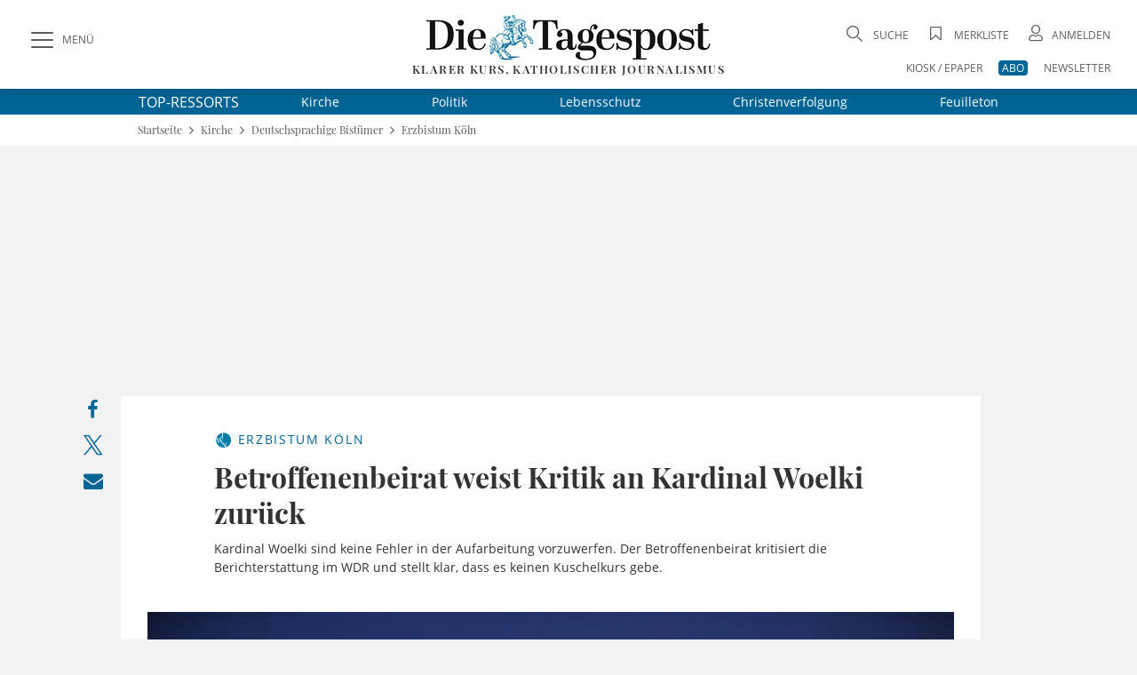

--- FILE ---
content_type: text/html;charset=utf-8
request_url: https://www.die-tagespost.de/kirche/bistuemer/koeln/betroffenenbeirat-weist-kritik-an-kardinal-woelki-zurueck-art-222341
body_size: 29387
content:
<!DOCTYPE html>
<html lang="de" data-fcms-toggledisplay-container="navContainer">
  <head>

    <title>Betroffenenbeirat weist Kritik an Kardinal Woelki zurück | Die Tagespost</title>

    <meta http-equiv="Content-Type" content="text/html; charset=UTF-8" />
    <meta name="author" content="Die Tagespost" />

    <meta name="robots" content="NOINDEX, FOLLOW, NOARCHIVE" />
    <meta name="google-site-verification" content="EU_vDdKuw7a6LoePGYolNqMf-lBiazzaWUY81udqqV4" />
    <meta name="DC.title" content="Die Tagespost" />
    <meta name="geo.region" content="DE-BY" />
    <meta name="geo.placename" content="W&uuml;rzburg" />
    <meta name="geo.position" content="49.7450502;9.9523586" />
    <meta name="ICBM" content="49.7450502, 9.9523586" />
    <meta name="viewport" content="width=device-width, initial-scale=1.0, user-scalable=yes, shrink-to-fit=no" />     <link rel="canonical" href="https://www.die-tagespost.de/kirche/bistuemer/koeln/betroffenenbeirat-weist-kritik-an-kardinal-woelki-zurueck-art-222341" />

    <meta name="description" content="Kardinal Woelki sind keine Fehler in der Aufarbeitung vorzuwerfen. Der Betroffenenbeirat kritisiert die Berichterstattung im WDR und  stellt klar, dass es keinen Kuschelkurs gebe." >
<meta name="generator" content="fCMS by fidion GmbH, Wuerzburg, www.fidion.de" >

<script type="application/ld+json">
    {
      "@context": "http://schema.org",
      "@type": "NewsMediaOrganization",
      "name": "Die Tagespost",
      "url": "https://www.die-tagespost.de/",
      "logo": "https://www.die-tagespost.de/pics/kennenlernen/tagespost-ausgabe.jpg",
      "contactPoint": {
        "@type": "ContactPoint",
        "telephone": "+49 (09 31) 3 08 63-0",
        "contactType": "customer service"
      },
      "sameAs": [
        "https://www.facebook.com/DieTagespost/",
        "https://twitter.com/DieTagespost"
      ]
    }
</script>

<script type="application/ld+json">
    {
      "@context": "http://schema.org",
      "@type": "LocalBusiness",
      "name": "Die Tagespost",
      "image": "https://www.die-tagespost.de/pics/kennenlernen/tagespost-ausgabe.jpg",
      "url": "https://www.die-tagespost.de/",
      "telephone": "+49 (09 31) 3 08 63-0",
      "address": {
        "@type": "PostalAddress",
        "streetAddress": "Berner Straße 2",
        "addressLocality": "Würzburg",
        "postalCode": "97084",
        "addressCountry": "DE"
      },
      "geo": {
        "@type": "GeoCoordinates",
        "latitude": 49.7450502,
        "longitude": 9.9523586
      },
      "openingHoursSpecification": [{
        "@type": "OpeningHoursSpecification",
        "dayOfWeek": [
          "Monday",
          "Tuesday",
          "Wednesday",
          "Thursday"
        ],
        "opens": "08:00",
        "closes": "17:00"
      },{
        "@type": "OpeningHoursSpecification",
        "dayOfWeek": "Friday",
        "opens": "08:00",
        "closes": "15:00"
      }],
      "sameAs": [
        "https://www.facebook.com/DieTagespost/",
        "https://twitter.com/DieTagespost"
      ]
    }
</script>

<script type="application/ld+json">
  {
    "@context": "https://schema.org"
        ,
    "@type": "NewsArticle",
    "@id": "https://www.die-tagespost.de/kirche/bistuemer/koeln/betroffenenbeirat-weist-kritik-an-kardinal-woelki-zurueck-art-222341",
    "mainEntityOfPage": "https://www.die-tagespost.de/kirche/bistuemer/koeln/betroffenenbeirat-weist-kritik-an-kardinal-woelki-zurueck-art-222341",
    "name": "Betroffenenbeirat weist Kritik an Kardinal Woelki zurück",
    "headline": "Betroffenenbeirat weist Kritik an Kardinal Woelki zurück",
    "description": "Kardinal Woelki sind keine Fehler in der Aufarbeitung vorzuwerfen. Der Betroffenenbeirat kritisiert die Berichterstattung im WDR und  stellt klar, dass es keinen Kuschelkurs gebe.",    "image": {
      "@type": "ImageObject",
      "url": "https://www.die-tagespost.de/storage/image/5/7/8/0/70875_default_1AmRaR_1zcBpF.jpg"
    },        "datePublished": "2021-10-25T18:00:05+02:00",    "dateModified": "2021-10-25T18:00:05+02:00",        "publisher": {
      "@type": "Organization",
      "name": "Die Tagespost",
      "logo": {
        "@type": "ImageObject",
        "url": "https://www.die-tagespost.de/mp2015/images/tp_logo.png"
      }
    }
    ,
    "author": {      "@type": "Person",
      "name": " Meldung"          }
          }
</script>

    <link rel="shortcut icon" href="/mp2015/images/favicon.ico" type="image/x-icon" />
    <link rel="apple-touch-icon" href="/design2020/images/apple-touch-icon-57x57.png" sizes="57x57" />
    <link rel="apple-touch-icon" href="/design2020/images/apple-touch-icon-60x60.png" sizes="60x60" />
    <link rel="apple-touch-icon" href="/design2020/images/apple-touch-icon-72x72.png" sizes="72x72" />
    <link rel="apple-touch-icon" href="/design2020/images/apple-touch-icon-76x76.png" sizes="76x76" />
    <link rel="apple-touch-icon" href="/design2020/images/apple-touch-icon-114x114.png" sizes="114x114" />
    <link rel="apple-touch-icon" href="/design2020/images/apple-touch-icon-120x120.png" sizes="120x120" />
    <link rel="apple-touch-icon" href="/design2020/images/apple-touch-icon-144x144.png" sizes="144x144" />
    <link rel="apple-touch-icon" href="/design2020/images/apple-touch-icon-152x152.png" sizes="152x152" />
    <link rel="apple-touch-icon" href="/design2020/images/apple-touch-icon-180x180.png" sizes="180x180" />

    <!-- Facebook Meta Data -->
    <meta property="fb:app_id" content="360442021262126">
    <meta property="og:site_name" content="die-tagespost.de">
    <meta property="og:locale" content="de_DE">
    <meta property="og:type" content="article">
    <meta property="og:url" content="https://www.die-tagespost.de/kirche/bistuemer/koeln/betroffenenbeirat-weist-kritik-an-kardinal-woelki-zurueck-art-222341">
    
    <!-- Twitter Meta Data -->
    <meta name="twitter:card" content="summary_large_image">
    <meta property="twitter:domain" content="die-tagespost.de">
    <meta property="twitter:url" content="https://www.die-tagespost.de/kirche/bistuemer/koeln/betroffenenbeirat-weist-kritik-an-kardinal-woelki-zurueck-art-222341">
    <meta property="twitter:site" content="@DieTagespost">
    <meta property="article:section" content="Betroffenenbeirat weist Kritik an Kardinal Woelki zurück">
    <meta property="article:published_time" content="2021-10-25T18:00:05+0100">
    <meta property="article:modified_time" content="2024-05-16T14:32:50+0100">
    <meta property="article:author" content=" Meldung">    <meta property="og:title" content="Betroffenenbeirat weist Kritik an Kardinal Woelki zurück">
    <meta property="og:description" content="Kardinal Woelki sind keine Fehler in der Aufarbeitung vorzuwerfen. Der Betroffenenbeirat kritisiert die Berichterstattung im WDR und  stellt klar, dass es keinen Kuschelkurs gebe.">
    <meta name="twitter:title" content="Betroffenenbeirat weist Kritik an Kardinal Woelki zurück">
    <meta name="twitter:description" content="Kardinal Woelki sind keine Fehler in der Aufarbeitung vorzuwerfen. Der Betroffenenbeirat kritisiert die Berichterstattung im WDR und  stellt klar, dass es keinen Kuschelkurs gebe.">    <meta property="og:image" content="https://www.die-tagespost.de/storage/image/5/7/8/0/70875_feed-tag_1Dd7do_VUujg2.jpg">
    <meta property="og:image:width" content="1200">
    <meta property="og:image:height" content="630">
    <meta name="twitter:image" content="https://www.die-tagespost.de/storage/image/5/7/8/0/70875_feed-tag_1Dd7do_VUujg2.jpg">    
    <!-- CSS -->
    <style></style>

    <style>@font-face{font-family:'Open Sans';font-style:normal;font-weight:300;src:local('Open Sans'),local('Open Sans light'),url(/design2020/fonts/open-sans-v18-latin/open-sans-v18-latin-300.woff2) format('woff2');font-display:swap}@font-face{font-family:'Open Sans';font-style:italic;font-weight:300;src:local('Open Sans'),local('Open Sans italic'),url(/design2020/fonts/open-sans-v18-latin/open-sans-v18-latin-300italic.woff2) format('woff2');font-display:swap}@font-face{font-family:'Open Sans';font-style:normal;font-weight:400;src:local('Open Sans'),local('Open Sans regular'),url(/design2020/fonts/open-sans-v18-latin/open-sans-v18-latin-regular.woff2) format('woff2');font-display:swap}@font-face{font-family:'Open Sans';font-style:italic;font-weight:400;src:local(''),url(/design2020/fonts/open-sans-v18-latin/open-sans-v18-latin-italic.woff2) format('woff2');font-display:swap}@font-face{font-family:'Open Sans';font-style:normal;font-weight:600;src:local('Open Sans Bold'),url(/design2020/fonts/open-sans-v18-latin/open-sans-v18-latin-600.woff2) format('woff2');font-display:swap}@font-face{font-family:'Open Sans';font-style:italic;font-weight:600;src:local(''),url(/design2020/fonts/open-sans-v18-latin/open-sans-v18-latin-600italic.woff2) format('woff2');font-display:swap}@font-face{font-family:'Open Sans';font-style:normal;font-weight:700;src:local(''),url(/design2020/fonts/open-sans-v18-latin/open-sans-v18-latin-700.woff2) format('woff2');font-display:swap}@font-face{font-family:'Open Sans';font-style:italic;font-weight:700;src:local(''),url(/design2020/fonts/open-sans-v18-latin/open-sans-v18-latin-700italic.woff2) format('woff2');font-display:swap}@font-face{font-family:'Open Sans';font-style:normal;font-weight:800;src:local(''),url(/design2020/fonts/open-sans-v18-latin/open-sans-v18-latin-800.woff2) format('woff2');font-display:swap}@font-face{font-family:'Open Sans';font-style:italic;font-weight:800;src:local(''),url(/design2020/fonts/open-sans-v18-latin/open-sans-v18-latin-800italic.woff2) format('woff2');font-display:swap}@font-face{font-family:'Playfair Display';font-style:normal;font-weight:400;src:local('Playfair Display'),url(/design2020/fonts/playfair-display-v22-latin/playfair-display-v22-latin-regular.woff2) format('woff2');font-display:swap}@font-face{font-family:'Playfair Display';font-style:normal;font-weight:500;src:local(''),url(/design2020/fonts/playfair-display-v22-latin/playfair-display-v22-latin-500.woff2) format('woff2');font-display:swap}@font-face{font-family:'Playfair Display';font-style:normal;font-weight:600;src:local('Playfair Display Bold'),url(/design2020/fonts/playfair-display-v22-latin/playfair-display-v22-latin-600.woff2) format('woff2');font-display:swap}@font-face{font-family:'Playfair Display';font-style:normal;font-weight:700;src:local(''),url(/design2020/fonts/playfair-display-v22-latin/playfair-display-v22-latin-700.woff2) format('woff2');font-display:swap}@font-face{font-family:'Playfair Display';font-style:normal;font-weight:800;src:local(''),url(/design2020/fonts/playfair-display-v22-latin/playfair-display-v22-latin-800.woff2) format('woff2');font-display:swap}@font-face{font-family:'Playfair Display';font-style:italic;font-weight:400;src:local(''),url(/design2020/fonts/playfair-display-v22-latin/playfair-display-v22-latin-italic.woff2) format('woff2');font-display:swap}@font-face{font-family:'Playfair Display';font-style:italic;font-weight:500;src:local(''),url(/design2020/fonts/playfair-display-v22-latin/playfair-display-v22-latin-500italic.woff2) format('woff2');font-display:swap}@font-face{font-family:'Playfair Display';font-style:normal;font-weight:900;src:local(''),url(/design2020/fonts/playfair-display-v22-latin/playfair-display-v22-latin-900.woff2) format('woff2');font-display:swap}@font-face{font-family:'Playfair Display';font-style:italic;font-weight:600;src:local(''),url(/design2020/fonts/playfair-display-v22-latin/playfair-display-v22-latin-600italic.woff2) format('woff2');font-display:swap}@font-face{font-family:'Playfair Display';font-style:italic;font-weight:800;src:local(''),url(/design2020/fonts/playfair-display-v22-latin/playfair-display-v22-latin-800italic.woff2) format('woff2');font-display:swap}@font-face{font-family:'Playfair Display';font-style:italic;font-weight:900;src:local(''),url(/design2020/fonts/playfair-display-v22-latin/playfair-display-v22-latin-900italic.woff2) format('woff2');font-display:swap}@font-face{font-family:'Playfair Display';font-style:italic;font-weight:700;src:local(''),url(/design2020/fonts/playfair-display-v22-latin/playfair-display-v22-latin-700italic.woff2) format('woff2');font-display:swap}@font-face{font-family:fontello;src:url(/design2020/fonts/fontello/fontello.eot?5688373);src:url('/design2020/fonts/fontello/fontello.eot?5688373#iefix') format('embedded-opentype'),url(/design2020/fonts/fontello/font/fontello.woff2?5688373) format('woff2'),url(/design2020/fonts/fontello/font/fontello.woff?5688373) format('woff'),url(/design2020/fonts/fontello/font/fontello.ttf?5688373) format('truetype'),url('/design2020/fonts/fontello/font/fontello.svg?5688373#fontello') format('svg');font-weight:400;font-style:normal}a,article,aside,b,body,div,figcaption,figure,footer,form,h1,header,hgroup,html,i,img,label,li,nav,section,span,time,ul{margin:0;padding:0;border:0;font:inherit;font-size:100%;vertical-align:baseline}@media screen and (max-width:767px){.art-detail{padding:20px 0}.art-detail>header{padding:0 16px;margin:0}.art-detail .headline{font-size:26px;line-height:32px;min-height:32px}.art-detail .description{line-height:23px;margin-bottom:30px}.art-detail .article_additionals{margin:0 16px -10px}}aside.stickylist{position:sticky;top:120px;grid-row:5/-1;margin-top:15px;height:200px;display:flex;flex-direction:column;align-items:flex-end;z-index:99}aside.stickylist,aside.stickylist>div{display:flex;flex-direction:column;align-items:flex-end}aside.stickylist .social .icon{font-size:22px}aside.stickylist a{padding-bottom:10px}@media screen and (max-width:767px){.product-teaser .user_offer{margin:0 0 25px;flex:1 1 100%;width:100%}}[class*=" icon-"]:before,[class^=icon-]:before{font-family:fontello;font-style:normal;font-weight:400;speak:never;display:inline-block;text-decoration:inherit;width:1em;margin-right:.2em;text-align:center;font-variant:normal;text-transform:none;line-height:1em;margin-left:.2em;-webkit-font-smoothing:antialiased;-moz-osx-font-smoothing:grayscale}.icon-print:before{content:'\e801'}.icon-search:before{content:'\e80b'}.icon-close:before{content:'\e80c'}.icon-avatar:before{content:'\e80e'}.icon-video-circled:before{content:'\e816'}.icon-logo-x:before{content:'\e83f'}.icon-bookmark-empty:before{content:'\f097'}.icon-facebook:before{content:'\f09a'}.icon-mail:before{content:'\f0e0'}.icon-angle-left:before{content:'\f104'}.icon-angle-right:before{content:'\f105'}.icon-angle-up:before{content:'\f106'}.icon-whatsapp:before{content:'\f232'}nav[role=navigation]{position:fixed;top:0;left:0;z-index:9999}.navigationContainer ul{margin:0;padding:0;list-style:none}.navigationContainer a{font-weight:400}.navigationContainer .subLayer{display:none;position:relative;top:-1px;left:0;height:auto;z-index:1001}.navigationContainer ul.mainLayermainLayer{left:0;padding:0;transform:translate(-330px,0);position:fixed;top:130px;bottom:0;height:calc(100vh - 130px);min-height:100%;-webkit-overflow-scrolling:touch;-webkit-backface-visibility:hidden;background-color:#fff;overflow-y:auto;width:330px;max-width:100vw;padding-bottom:40px}.contentwrapper,.footer,.nav-wrapper{-webkit-overflow-scrolling:touch;-webkit-backface-visibility:hidden}.navContentOverlay{display:none;position:fixed;left:0;top:130px;width:100vw;height:100vh;background:rgb(0 0 0 / .3);z-index:800000}.mainLayermainLayer>li.mainLayer{line-height:2em;border-top:1px solid var(--color-grey2);display:flex;flex-wrap:wrap;margin:0 16px;align-items:center;min-height:45px;height:auto}.mainLayermainLayer>li.mainLayer>a{padding:0;-webkit-box-flex:1;-ms-flex:1 1 80%;flex:1 1 80%;line-height:2em;font-family:var(--font-primary);font-size:15px;text-transform:uppercase;letter-spacing:1.12px;display:flex;height:45px;align-items:center;font-weight:500}.mainLayermainLayer>li.mainLayer .dropdown-content a{padding:0;-webkit-box-flex:1;-ms-flex:1 1 80%;flex:1 1 80%;line-height:2em;font-family:var(--font-primary);font-size:18px;color:var(--fontcolor-primary)}.mainLayermainLayer>li.mainLayer .open_submenue{border-left:1px solid #fff;-webkit-box-flex:0;-ms-flex:0 0 40px;flex:0 0 40px}.mainLayermainLayer>li.mainLayer .toggleicon{border-left:1px solid var(--color-grey2);margin:5px 0;display:grid;place-items:center}.mainLayermainLayer>li.mainLayer .toggleicon:before{content:'\f107';font-family:fontello;font-style:normal;font-weight:400;speak:none;display:inline-block;text-decoration:inherit;width:1em;margin-right:.2em;text-align:center;font-variant:normal;text-transform:none;line-height:1em;margin-left:.2em;-webkit-font-smoothing:antialiased;-moz-osx-font-smoothing:grayscale;color:var(--blue-primary);font-size:30px}.mainLayermainLayer>li.mainLayer .subLayerLeft{position:relative;-webkit-box-flex:0;-ms-flex:0 0 100%;flex:0 0 100%;margin:-5px 0 5px}.mainLayermainLayer>li.mainLayer .subLayerLeft.tiefe3{margin-bottom:0}.mainLayermainLayer>li.mainLayer .subLayerLeft.tiefe3 a{font-size:16px;margin-left:16px}.mainLayermainLayer .navi_intro{margin:17px 16px;display:flex;justify-content:space-between}.mainLayermainLayer .navi_intro a{font-family:var(--font-primary);text-transform:uppercase;text-decoration:underline;color:var(--color-darkgrey);font-size:13px}@media screen and (max-width:1023px){aside.stickylist{display:none}.navigationContainer ul.mainLayermainLayer{top:90px;height:calc(100vh - 90px)}.navContentOverlay{top:90px}}@media screen and (max-width:767px){.navigationContainer ul.mainLayermainLayer{top:60px;height:calc(100vh - 60px)}.navContentOverlay{top:60px}.navigationContainer ul.mainLayermainLayer{width:100vw;transform:translate(-100vw,0);height:calc(100vh - 40px)}.hide-mobile{display:none!important}.hide-desk{display:initial}}form .form-group{margin-bottom:.5rem}form label{display:inline-block;height:auto;font-family:var(--font-primary);font-size:12px;line-height:18px;color:var(--color-darkgrey)}input[type=password],input[type=search],input[type=text]{padding:14px 15px;width:100%;height:auto;margin-bottom:0;box-sizing:border-box;background:#fff;border:1px solid var(--color-grey2);-webkit-appearance:none;outline:0;border-radius:.5px;font-family:var(--font-primary);font-size:16px;line-height:20px}input::-webkit-search-cancel-button,input::-webkit-search-decoration{display:none}.input-field{position:relative}.input-field ::-webkit-input-placeholder{color:var(--color-grey1);font-size:16px}.input-field ::-moz-placeholder{color:var(--color-grey1);font-size:16px}.input-field :-ms-input-placeholder{color:var(--color-grey1);font-size:16px}.input-field.styled label{font-family:var(--font-primary);font-size:16px;line-height:18px;color:var(--color-darkgrey)}.input-field.styled [type=checkbox]:checked{position:absolute;opacity:0}.input-field.styled [type=checkbox]+span:not(.lever){position:relative;padding-left:45px;display:inline-block;height:30px;line-height:30px}.input-field.styled [type=checkbox]:checked+span:not(.lever):before{top:2px;left:2px;width:7px;height:16px;border-top:2px solid #fff0;border-left:2px solid #fff0;border-right:2px solid var(--blue-primary);border-bottom:2px solid var(--blue-primary);-webkit-transform:rotate(40deg);transform:rotate(40deg);-webkit-backface-visibility:hidden;backface-visibility:hidden;-webkit-transform-origin:100% 100%;transform-origin:100% 100%}.input-field.styled [type=checkbox]+span:not(.lever):after{border-radius:2px}.input-field.styled [type=checkbox]+span:not(.lever):after,.input-field.styled [type=checkbox]+span:not(.lever):before{content:'';left:0;position:absolute;z-index:1}.input-field.styled [type=checkbox]:checked+span:not(.lever):after{top:0;width:30px;height:30px;border:1px solid var(--color-grey2);background-color:#fff;z-index:0;box-sizing:border-box;color:var(--blue-primary)}.input-field.styled.small [type=checkbox]+span:not(.lever){position:relative;padding-left:35px;display:inline-block;height:25px;line-height:25px}.input-field.styled.small [type=checkbox]:checked+span:not(.lever):after{top:0;width:24px;height:24px}.input-field.styled.small [type=checkbox]:checked+span:not(.lever):before{top:5px;left:2px;width:5px;height:10px}.input-field.styled.small label{font-size:14px}a,article,aside,b,body,div,figcaption,figure,footer,form,h1,header,hgroup,html,i,img,label,li,nav,p,section,span,time,ul{margin:0;padding:0;border:0;font:inherit;font-size:100%;vertical-align:baseline}ul{list-style:none}img{display:inline-block;max-width:100%;height:auto;vertical-align:middle}b{font-weight:700}i{font-style:italic}*{-webkit-box-sizing:border-box;-moz-box-sizing:border-box;box-sizing:border-box}a{outline:0;color:var(--blue-primary);text-decoration:none}a img{border:none}article,aside,figcaption,figure,footer,header,hgroup,main,nav,section{display:block}main#main-contentwrapper{position:relative;background:#f2f2f2}p{font-size:inherit;font-weight:400;margin:15px 0}ul{text-decoration:none;list-style-type:none;list-style-position:outside;font-family:inherit}:root{--font-primary:'Open Sans';--font-secondary:'Playfair Display';--font-additional:'Open Sans'}:root{--blue-light:hsla(200, 61%, 72%, 1);--blue-lighter:hsla(201, 62%, 63%, 0.27);--blue-primary:hsla(199, 100%, 29%, 1);--blue-secondary:hsla(199, 100%, 29%, 0.98);--fontcolor-primary:hsla(0, 0%, 20%, 1);--fontcolor-light:#333333E6;--fontcolor-headline:hsla(0, 0%, 20%, 0.86);--color-darkgrey:hsla(0, 0%, 20%, 0.8);--color-grey1:hsla(0, 0%, 86%, 0.99);--color-grey2:hsla(0, 0%, 44%, 1);--color-grey3:hsla(0, 0%, 20%, 0.9);--color-grey4:hsla(0, 0%, 89%, 1);--color-buttons:hsla(0, 0%, 20%, 0.85);--color-background:hsla(0, 0%, 95%, 1);--color-red:#C8001F;--color-orange:hsla(44, 100%, 50%, 1);--color-beige:hsla(48, 24%, 48%, 0.44);--color-beige-light:hsla(48, 24%, 48%, 0.22);--color-beige-dark:hsla(48, 24%, 48%, 1);--color-beige-lighter:hsla(48, 24%, 48%, 0.21)}html{font:normal 16px/1.3 var(--font-primary),serif;height:100%;line-height:1;color:var(--fontcolor-primary);-webkit-text-size-adjust:100%}body{font-family:var(--font-primary),serif;-webkit-font-smoothing:antialiased;-webkit-font-feature-settings:"liga" 0;font-feature-settings:"liga" 0;-webkit-font-variant-ligatures:no-common-ligatures;background:var(--color-background);min-height:100%;line-height:1.4;color:var(--fontcolor-primary)}@media screen and (min-width:768px){.hide-mobile{display:initial}.hide-desk{display:none!important}}.shadow{box-shadow:0 0 16px rgb(0 0 0 / .2)}.flex-container{display:-webkit-box;display:-ms-flexbox;display:flex;-webkit-box-orient:horizontal;-webkit-box-direction:normal;-ms-flex-flow:row wrap;flex-flow:row wrap;-webkit-box-pack:justify;-ms-flex-pack:justify;justify-content:space-between;-webkit-box-align:center;-ms-flex-align:center;align-items:center}.flex-container>*{-webkit-box-flex:0;-ms-flex:0 1 auto;flex:0 1 auto}.btn,button{border:1px solid var(--color-buttons);outline:0;border-radius:4px;display:inline-block;min-height:2.5em;width:auto;min-width:7.5em;display:inline-flex;justify-content:space-around;align-items:center;background:var(--color-buttons);color:#fff;font-family:var(--font-primary);font-size:12px;box-sizing:border-box;-webkit-appearance:none;padding:.5em 2em;text-align:center;line-height:initial}.pagewrapper{display:grid;grid-template-columns:1fr 1000px auto 1fr;grid-template-rows:100px auto auto 1fr auto auto;grid-auto-rows:auto}.pagewrapper{display:grid;grid-template-columns:1fr 1000px max-content 1fr;grid-template-rows:100px max-content max-content 1fr max-content max-content;grid-auto-rows:max-content;position:relative}.content-box{display:grid;grid-gap:16px;grid-template-columns:repeat(12,minmax(1px,1fr));background:#fff;margin:16px}.content-box .teaser{grid-column:1/-1}.content-box .full-item{grid-column:1/-1}.pagewrapper .header{grid-column-start:1;grid-column-end:-1;background:#fff;height:100px;position:sticky;position:-webkit-sticky;top:0;z-index:1002}.pagewrapper .topthemen{grid-column-start:1;grid-column-end:-1;background:var(--blue-primary);color:#fff}.pagewrapper .topthemen .themenkomplex{width:968px;display:flex;align-items:center;margin:0 auto}.pagewrapper .topthemen .themenkomplex .unterressorts{display:flex;justify-content:space-between;flex:1 1 auto;margin-left:40px}.pagewrapper .topthemen a{font-family:var(--font-primary);color:#fff;display:inline-block;font-size:14px;font-weight:400;margin:5px 30px}.pagewrapper .topthemen a:last-child{margin-right:0}.pagewrapper .contentwrapper{grid-column-start:2;grid-column-end:3}.pagewrapper .footer{grid-column-start:2;grid-column-end:2}.pagewrapper>*{grid-row:span 1}@media screen and (max-width:1023px){.pagewrapper .topthemen .themenkomplex{width:calc(100vw - 60px)}.pagewrapper .topthemen a{font-family:var(--font-primary);color:#fff;display:inline-block;font-size:14px;font-weight:400;margin:5px 0}.pagewrapper{display:grid;grid-template-columns:0 1fr 0;grid-template-rows:min-content auto auto 1fr auto;grid-template-rows:min-content max-content max-content 1fr max-content}}.pagewrapper .header{display:grid;grid-template-columns:1fr 1000px auto 1fr;grid-template-columns:1fr 1000px max-content 1fr;grid-template-rows:100px}.pagewrapper .header .header-elements{width:100%;max-width:calc(100% - 60px);margin:0 30px;padding:25px 0 5px;grid-column:1/-1;grid-row-start:1;height:100px;display:grid;grid-template-columns:320px 1fr 320px}.pagewrapper .header .header-elements .button-collapse{font-family:var(--font-primary);font-size:12px;color:var(--color-darkgrey);display:flex;align-items:center;justify-self:start;align-self:start;height:40px}.pagewrapper .header .header-elements .icon-slide-menu:before{font-size:25px;margin-right:10px;content:'\e80d'}.pagewrapper .header .head-campaign{color:#fff;width:145px;height:40px;margin-top:35px;font-family:var(--font-secondary);font-size:12px;grid-column-start:2;grid-row-start:1;margin-left:30px}@media screen and (max-width:1220px){.pagewrapper .header .head-campaign{margin-left:120px}}.pagewrapper .header .header-elements .logo-container{justify-self:center;font-family:var(--font-secondary);font-size:13px;letter-spacing:1.43px;text-transform:uppercase;font-weight:600;text-align:center;margin-top:-10px}.pagewrapper .header .header-elements .logo-container h1{display:block;height:0;overflow:hidden;font-size:1rem;text-indent:-1500px;line-height:0}.pagewrapper .header .header-elements .logo-container .logotext{margin-top:-3px;display:block}.pagewrapper .header .header-elements .head-toplinks{position:relative;display:flex;flex-wrap:wrap;font-family:var(--font-primary);font-size:12px;color:var(--grey1);justify-self:end;justify-content:flex-end}.pagewrapper .header .header-elements .head-toplinks .bluedotContainer{padding:16px;width:250px;position:absolute;right:0;top:30px;background:#fff;border-radius:4px;z-index:9999;font-family:var(--font-primary);text-align:left}.pagewrapper .header .header-elements .head-toplinks .bluedotContainer .rememberlogin{margin:10px 0}.pagewrapper .header .header-elements .head-toplinks .bluedotContainer .btn{width:100%;color:#fff;margin-bottom:20px}.pagewrapper .header .header-elements .head-toplinks .bluedotContainer footer{margin-top:10px}.pagewrapper .header .header-elements .head-toplinks .bluedotContainer footer a{color:var(--blue-primary)}.pagewrapper .header .header-elements .head-toplinks .icon{font-size:18px;margin-right:5px}.pagewrapper .header .header-elements .head-toplinks .icon-search{margin-top:5px}.pagewrapper .header .header-elements .head-toplinks .search-dropdown,.pagewrapper .header .header-elements .head-toplinks a{color:var(--color-darkgrey);text-transform:uppercase}.pagewrapper .header .header-elements .head-toplinks .abolink{color:#fff;background:var(--blue-primary);border-radius:4px;padding:0 4px}.pagewrapper .header .header-elements .head-toplinks>li{flex:0 1 auto;text-align:right;padding-left:1.5em}.pagewrapper .header .header-elements .head-toplinks>li.break{flex-basis:100%;height:0}@media screen and (max-width:1023px){.pagewrapper .header .head-campaign{display:none}.pagewrapper .header{display:grid;grid-template-columns:1fr auto 1fr;grid-template-columns:1fr max-content 1fr;grid-template-rows:100px}.pagewrapper .header{grid-column-start:1;grid-column-end:-1;height:60px;box-shadow:0 0 6px rgb(0 0 0 / .2)}.pagewrapper .header{grid-template-columns:50px 1fr 50px;grid-template-rows:60px}.pagewrapper .header .header-elements .button-collapse .text{display:none}.pagewrapper .header .header-elements .button-collapse{align-self:center}.pagewrapper .header .header-elements .logo-container{justify-self:center;width:180px;height:28px;margin-top:0}.pagewrapper .header .header-elements .logo-container .logotext{display:none}.pagewrapper .header .header-elements{width:100%;max-width:calc(100vw - 20px);margin:0 10px;padding:5px 0;grid-column:1/-1;grid-row-start:1;height:60px;display:grid;grid-template-columns:40px 1fr 50px;place-items:center}.pagewrapper .header .header-elements .head-toplinks{width:60px;flex-wrap:nowrap;align-items:center}.head-toplinks .hide-mobile{display:none}.pagewrapper .header .header-elements .head-toplinks .bluedotContainer{top:50px}}@media screen and (max-width:767px){.pagewrapper{display:grid;grid-template-columns:1fr;grid-template-rows:min-content max-content 1fr max-content}.pagewrapper .header{grid-column-start:1;grid-column-end:-1;height:60px;box-shadow:0 0 6px rgb(0 0 0 / .2)}.pagewrapper .contentwrapper{grid-column-start:1;grid-column-end:-1;margin-bottom:0}.pagewrapper .footer{grid-column-start:1;grid-column-end:-1}.content-box{display:grid;grid-gap:16px;grid-template-columns:repeat(12,minmax(1px,1fr));background:#fff;margin:16px 0}.content-box .teaser{grid-column:1/-1}.content-box .full-item{grid-column:1/-1}.pagewrapper .header{grid-template-columns:50px 1fr 50px;grid-template-rows:60px}.pagewrapper .header .header-elements .button-collapse .text{display:none}.pagewrapper .header .header-elements .button-collapse{align-self:center}.pagewrapper .header .header-elements .logo-container{justify-self:flex-start;width:180px;height:28px;margin-left:20px}.pagewrapper .header .header-elements{width:100%;max-width:calc(100vw - 20px);margin:0 10px;padding:5px 0;grid-column:1/-1;grid-row-start:1;height:60px;display:grid;grid-template-columns:40px 1fr 50px;place-items:center}.pagewrapper .header .header-elements .head-toplinks{width:60px;flex-wrap:nowrap;align-items:center}}@media screen and (max-width:480px){.pagewrapper .header .header-elements .logo-container{width:150px;height:24px}.pagewrapper .header .header-elements .head-toplinks>li{padding-left:1em}}@media screen and (max-width:374px){.pagewrapper .header .header-elements .logo-container{width:140px;height:21px}}.header-elements .searchform{position:relative}.header-elements input.searchfield{font-family:var(--font-secondary);position:relative;overflow:visible;display:inline-block;padding:15px;text-decoration:none;font-family:var(--font-secondary);line-height:18px;font-weight:400;font-size:16px;text-transform:uppercase;white-space:nowrap;outline:0;border:1px solid var(--color-grey2);background-color:#fff;width:100%;height:48px;-webkit-appearance:none;padding-right:40px}.header-elements input.searchfield::-webkit-input-placeholder{color:var(--color-grey1);font-size:16px}.header-elements input.searchfield::-moz-placeholder{color:var(--color-grey1);font-size:16px}.header-elements button.searchicon{-webkit-appearance:none;-webkit-border-radius:0;border:none;outline:0;background:#fff0;position:absolute;left:calc(100% - 120px);top:13px;min-width:auto;min-height:0;-webkit-border-radius:.5px;padding:0;font-size:28px}.header-elements .searchform{width:100vw;background:#fff;opacity:0;position:fixed;top:130px;left:0;box-shadow:0 10px 10px -15px rgb(0 0 0 / .6);height:0;display:grid;grid-template-columns:1fr 1000px auto 1fr;grid-template-columns:1fr 1000px max-content 1fr}.header-elements .searchform .header-searchform{grid-column-start:2;grid-column-end:3;position:relative;display:flex;flex-wrap:nowrap;align-items:center;justify-content:center;margin:0 30px 0 22px}.header-elements .searchform .header-searchform .close-icon{font-size:25px;margin-left:25px;color:var(--color-darkgrey)}.footer.main{font-size:11px;font-family:var(--font-primary);color:var(--fontcolor-primary);line-height:1.3;margin-bottom:16px}.breadcrumb-spacer{grid-column-start:1;grid-column-end:-1;background:#fff;display:grid;grid-template-columns:1fr 1000px auto 1fr;grid-template-columns:1fr 1000px max-content 1fr;grid-gap:6px}.breadcrumb-container{display:grid;grid-template-columns:1fr 1000px auto 1fr;grid-template-columns:1fr 1000px max-content 1fr;grid-template-rows:max-content;grid-column-start:1;grid-column-end:-1;background:#fff}ul.breadcrumb{grid-column-start:2;grid-column-end:3;font-family:var(--font-secondary);background:#fff;height:35px;font-size:12px;line-height:15px;display:flex;align-items:center;color:var(--color-darkgrey);padding:0 15px}.breadcrumb .breadCrumbTrenner{font-size:15px}.breadcrumb li a{color:inherit}@media screen and (max-width:1023px){.header-elements .searchform{top:88px;grid-template-columns:1fr}.header-elements .searchform .header-searchform{grid-column:1/-1;margin:0 25px 0 16px}.header-elements button.searchicon{left:calc(100% - 90px)}.header-elements .searchform .header-searchform .close-icon{margin-left:10px}.breadcrumb-container,.breadcrumb-spacer{grid-template-columns:30px max-content 1fr}ul.breadcrumb{padding:0}}.navigationContainer .navi-topthemen{margin:25px 16px 10px 13px}.navigationContainer .navi-topthemen .thema{border-radius:4px;display:inline-block;width:auto;background:var(--color-grey2);color:#fff;font-family:var(--font-primary);font-size:12px;box-sizing:border-box;padding:8px 12px;line-height:14px;text-transform:uppercase;margin:5px 3px;font-weight:400}.content-box.aufmacherbox{padding-bottom:16px}.aufmacherbox .teaser{position:relative}.aufmacherbox .teaser .behindWall img{display:inline-block;margin-right:5px;height:21px;width:21px;margin-bottom:3px}.aufmacherbox .teaser.topteaser.nummer-1 .behindWall img{width:25px;height:25px}.aufmacherbox .teaser .teaser-content{padding:16px 16px 0;display:inline-block}.aufmacherbox .teaser .description{padding:5px 16px 10px;display:inline-block;font-family:var(--font-primary);font-size:14px;line-height:21px;color:var(--fontcolor-primary)}.topaufmacherbox .teaser.topteaser.nummer-1 .description{padding-left:0}.aufmacherbox .teaser .description,.aufmacherbox .teaser .teaser-content{color:var(--fontcolor-primary)}.aufmacherbox .teaser .teaser-content .topline{font-family:var(--font-primary);font-size:12px;line-height:16px;text-transform:uppercase;color:var(--blue-primary);margin-bottom:5px;letter-spacing:.96px;font-weight:400}.aufmacherbox .teaser .teaser-content .headline{font-family:var(--font-secondary);font-size:18px;font-weight:600;margin-bottom:5px;margin-top:0;line-height:22px;color:var(--fontcolor-headline)}@media screen and (max-width:767px){.header-elements .searchform{top:60px}.breadcrumb-container{grid-template-columns:16px 1fr 16px;grid-template-rows:35px}.breadcrumb-spacer{grid-template-columns:16px 1fr 16px}ul.breadcrumb{height:35px;padding:0;font-size:10px}.breadcrumb .breadCrumbTrenner{font-size:11px}.aufmacherbox .teaser .teaser-content{padding:16px 16px 0}.aufmacherbox .teaser .datetime{display:flex}.aufmacherbox .teaser .datetime .autoren{margin-left:1px}.aufmacherbox .teaser .datetime .autoren:before{content:","}}.topaufmacherbox .topteaser{grid-column:span 4}.topaufmacherbox .topteaser.nummer-1{grid-column:1/-1}.topaufmacherbox .topteaser.nummer-1 .link-wrapper{display:grid;grid-template-columns:repeat(12,minmax(1px,1fr));grid-template-rows:1fr;grid-column-gap:16px}.topaufmacherbox .topteaser.nummer-1 .teaser-image{grid-column:1/9;grid-row:1/-1}.topaufmacherbox .topteaser.nummer-1 .teaser-content{grid-column:8/13;grid-row:1/-1;align-self:end;margin-bottom:30px;background:#fff;padding:30px 20px;z-index:2}.topaufmacherbox .topteaser.nummer-1 .teaser-additionals{grid-column:1/2;grid-row:1/-1;justify-self:start;margin-left:20px;margin-top:16px;display:flex;flex-direction:column;align-items:flex-start;position:relative;top:initial;right:initial}.topaufmacherbox .topteaser.nummer-1 figure{aspect-ratio:auto 9/5}.aufmacherbox .topteaser.nummer-1 .teaser-content .headline{font-size:26px;line-height:32px}.aufmacherbox .topteaser.nummer-1 .teaser-content .headline a{font-family:'Playfair Display';font-family:var(--font-secondary);font-weight:700;font-style:normal}.topaufmacherbox .teaser.topteaser.nummer-1 .description{font-family:'Open Sans';font-family:var(--font-primary);font-weight:400;font-style:normal}.aufmacherbox .topteaser.nummer-1 .teaser-content .topline{margin-bottom:5px}@media screen and (max-width:950px){.topaufmacherbox .topteaser.nummer-1 .teaser-content{grid-column:6/13}}@media screen and (max-width:840px){.topaufmacherbox .topteaser.nummer-1 .teaser-content{grid-column:5/13}}@media screen and (max-width:767px){.topaufmacherbox .topteaser,.topaufmacherbox .topteaser.nummer-1,.topaufmacherbox .topteaser.nummer-2,.topaufmacherbox .topteaser.nummer-3,.topaufmacherbox .topteaser.nummer-7,.topaufmacherbox .topteaser.nummer-8,.topaufmacherbox .topteaser.special{grid-column:1/-1}.topaufmacherbox .topteaser.nummer-1 .link-wrapper{display:block}.topaufmacherbox .topteaser.nummer-1 .teaser-content{margin-bottom:0;padding:16px 16px 0;display:inline-block}.aufmacherbox .topteaser.nummer-1 .teaser-content .headline{font-size:18px;line-height:22px}.aufmacherbox .topteaser.nummer-1 .teaser-content .topline{margin-bottom:5px}.topaufmacherbox .topteaser.nummer-1 .teaser-additionals{position:absolute;top:16px;right:20px;margin:0}.topaufmacherbox .topteaser:not(.nummer-1) .link-wrapper{display:grid;grid-template-columns:33.33vw 1fr;grid-template-rows:max-content}.topaufmacherbox .topteaser{margin-bottom:-5px}.topaufmacherbox .topteaser:not(.nummer-1) .topline{margin-bottom:0}.topaufmacherbox .topteaser:not(.nummer-1) .headline{font-size:14px;line-height:16px}.topaufmacherbox .topteaser:not(.nummer-1) .teaser-content{padding-top:2px;padding-bottom:0;padding-left:10px}.topaufmacherbox .topteaser:not(.nummer-1) .teaser-additionals{left:calc(33.33vw - 40px);top:5px;max-width:35px;line-height:11px}.topaufmacherbox .topteaser.nummer-1 .teaser-additionals{align-items:flex-end}}@media screen and (min-width:768px){.topaufmacherbox{grid-column-gap:0;padding-top:40px}.topaufmacherbox .topteaser.nummer-2{padding-right:7px;border-right:1px solid var(--color-grey2)}.topaufmacherbox .topteaser.nummer-3{padding-left:8px;padding-right:7px;border-right:1px solid var(--color-grey2)}.topaufmacherbox .topteaser.nummer-7{padding-left:8px}}.defaultbox{display:grid;grid-gap:16px;grid-template-columns:repeat(12,minmax(1px,1fr));background:#fff;grid-column:1/-1}.defaultbox .teaser{grid-column:span 4}.defaultbox .teaser.nummer-2{grid-column:span 6}@media screen and (max-width:767px){.defaultbox{grid-row-gap:10px}.defaultbox .teaser,.defaultbox .teaser.nummer-2{grid-column:1/-1}.aufmacherbox .teaser.topteaser.nummer-1 .behindWall img{height:15px;width:15px}}.aufmacherbox .teaser .teaser-image img{width:100%}.aufmacherbox .teaser .datetime{flex:1;padding:0;font-family:var(--font-primary);font-size:10px;line-height:14px;color:var(--fontcolor-headline);font-style:italic}.topaufmacherbox .topteaser.nummer-1 .datetime{padding-left:0}.aufmacherbox.defaultbox.fuenfer{margin-bottom:16px}@media screen and (min-width:768px){.topaufmacherbox .topteaser.nummer-1 .teaser-content{padding-bottom:10px}.aufmacherbox .teaser,.topaufmacherbox .topteaser{display:flex;flex-direction:column}.aufmacherbox .teaser .description,.topaufmacherbox .topteaser .description{flex:1 1 100%}.aufmacherbox.defaultbox{grid-column-gap:0;justify-content:end}.aufmacherbox.defaultbox .teaser.nummer-1,.aufmacherbox.defaultbox .teaser.nummer-3{padding-right:7px;border-right:1px solid var(--color-darkgrey)}.aufmacherbox.defaultbox .teaser.nummer-2,.aufmacherbox.defaultbox .teaser.nummer-5{padding-left:8px}.aufmacherbox.defaultbox .teaser.nummer-4{padding-left:8px;padding-right:7px;border-right:1px solid var(--color-darkgrey)}.defaultbox .teaser.nummer-2{grid-column:span 6;padding-left:8px}}.content-box .autorenbox,.content-box .schlagwort-intro{grid-column:1/-1;margin:20px 105px 30px;text-align:center}.schlagwort-intro.schlagwort-type--person .schlagwort-intro-header{grid-area:header;margin-bottom:1rem}.schlagwort-intro.schlagwort-type--person .schlagwort-intro-thumbnail{grid-area:thumbnail}.schlagwort-intro.schlagwort-type--person .schlagwort-intro-description{grid-area:description}.content-box.facet-search .suchergebnis-toggle{grid-area:facet-toggle;display:none}.content-box.facet-search .facet-searchform{grid-area:facet-searchform}.content-box.facet-search .sorting-container{grid-area:facet-sorting}.content-box.facet-search .facet-dateselect{grid-area:facet-dateselect;margin-top:3px}.content-box.facet-search .facet-tableiste{grid-area:facet-tableiste}.content-box.facet-search .open-hilfebox-suche{grid-area:facet-open-hilfe;text-align:right}.content-box.facet-search .datepicker-container{grid-area:datepicker-container}.content-box .facet-suchhilfe{padding:40px 104px;font-size:16px;line-height:28px;font-family:var(--font-primary);grid-area:facet-suchhilfe}.div-gpt-ad{display:flex;align-items:center;justify-content:center;background:#fff0;speak:never;-webkit-border-radius:.5px}#div-gpt-ad-Superbanner_top>div{margin-top:16px!important}#div-gpt-ad-Left_0,#div-gpt-ad-Right_0,#div-gpt-ad-Skyscraper_L,#div-gpt-ad-Skyscraper_R{position:sticky!important;top:120px}#div-gpt-ad-Left_0,#div-gpt-ad-Skyscraper_L{margin-right:40px}#div-gpt-ad-Right_0,#div-gpt-ad-Skyscraper_R{margin-left:40px}#div-gpt-ad-Skyscraper_L>div,#div-gpt-ad-Skyscraper_R>div{position:absolute;top:16px}#div-gpt-ad-Skyscraper_L>div{right:0}#div-gpt-ad-Skyscraper_R>div{left:0}@media screen and (max-width:767px){.content-box .autorenbox,.content-box .schlagwort-intro{margin:20px 16px 30px}.content-box .facet-suchhilfe{padding:30px 16px;font-size:16px;line-height:28px;font-family:var(--font-primary);grid-area:facet-suchhilfe}.div-gpt-ad{margin:0}.defaultbox.simple .teaser .description{padding:10px 0;display:initial;grid-area:description}.aufmacherbox.defaultbox.simple .teaser .teaser-bottom .aufmacherbox.defaultbox.simple .teaser :not(.teaser-bottom) .datetime{grid-area:datetime;padding-bottom:0}.defaultbox.simple .teaser .content-link{grid-area:content-link;min-height:19vw}.defaultbox.simple .teaser{display:grid;grid-template-columns:max-content minmax(1px,1fr)}}#div-gpt-ad-Superbanner_top.div-gpt-ad.div-gpt-ad--center,#div-gpt-ad-Top_0.div-gpt-ad.div-gpt-ad--center{min-height:266px}#div-gpt-ad-Superbanner_top.div-gpt-ad.div-gpt-ad--center>div{margin-top:auto!important}#ad-popup{display:none;position:fixed;top:0;right:0;bottom:0;left:0;z-index:9999999}#ad-popup .ad-popup-container{display:flex;justify-content:center;align-items:center;width:100%;height:100%;background:rgb(255 255 255 / .75)}#ad-popup .ad-popup-inner{position:relative;padding:20px}#ad-popup .ad-popup-image{width:100%;height:100%;object-fit:contain}#ad-popup .ad-popup-closebtn{position:absolute;top:0;right:0;display:flex;justify-content:center;align-items:center;width:2em;height:2em;font-size:18px;line-height:1;background:#fff;border:2px solid #000;border-radius:50%;overflow:hidden}.footer-popup.footer-popup--opened{display:block;bottom:0}.footer-popup button.footerPopupOverlayBTN{position:absolute;left:0;right:0;top:0;bottom:0;background:#fff0;border:#fff0;z-index:8}.navigationContainer .navi-campaign{margin-bottom:16px;background-color:rgb(147 197 222 / .4);font-size:14px;line-height:20px}.navigationContainer .navi-campaign a{display:block;padding:10px 16px;color:inherit}.defaultbox.simple .teaser{grid-column:1/-1;display:grid;grid-template-columns:max-content minmax(1px,1fr);grid-template-rows:max-content max-content}.art-detail{grid-column:1/-1;font-family:var(--font-primary);font-size:16px;line-height:28px;color:var(--fontcolor-primary);padding:40px 30px}.art-detail>header{margin:0 75px}.art-detail .art-content{margin-top:40px}.art-detail .art-content.art-content-paywall>*{margin-left:75px;margin-right:75px}.art-detail .topline{font-family:var(--font-primary);font-size:14px;line-height:16px;letter-spacing:1.68px;text-transform:uppercase;color:var(--blue-primary)}.art-detail .headline{font-family:var(--font-secondary);font-size:32px;line-height:40px;color:var(--fontcolor-primary);margin:10px 0;font-weight:700;min-height:40px}.art-detail .description{font-family:var(--font-primary);font-size:14px;line-height:21px;margin-bottom:40px}.art-detail .article_additionals{font-family:var(--font-primary);font-size:15px;line-height:21px;color:var(--color-grey2);display:flex;align-items:center;justify-content:space-between;flex-wrap:wrap;margin-left:75px;margin-bottom:-10px}.art-detail .article_additionals>*{margin-bottom:10px}.art-detail .article_additionals .social_share{display:flex;margin-left:auto}.art-detail .article_additionals .social_share li{border:1px solid #000;color:#000;margin-left:16px;width:32px;height:30px;display:grid;place-items:center}.art-detail .article_additionals .social_share .icon{color:#000;font-size:15px}.art-detail .article_additionals .social_share .print .icon{font-size:20px}.art-detail .article_additionals .social_share .mail .icon{font-size:18px}.art-detail .article_additionals .social_share .facebook .icon,.art-detail .article_additionals .social_share .whatsapp .icon{font-size:19px}.art-detail .article_additionals .social_share .twitter .icon{font-size:22px}.art-detail .article_additionals .autorenblock{display:flex;flex-direction:column}.art-detail .article_additionals .autor{display:inline-flex;align-items:center;margin-right:20px}.art-detail .article_additionals .autorencontainer .flex-container{justify-content:flex-start}.art-detail .article_additionals .autorenblock .autorencontainer .autor-name,.art-detail .article_additionals .autorenblock .autorencontainer .datetime{font-style:italic}.art-detail .art-content.art-content-paywall>p:first-of-type::first-letter{font-size:56px;font-weight:600;line-height:34px;padding-top:8px;float:left;padding-right:.125em}@media screen and (max-width:1023px){.art-detail .article_additionals{margin-left:0}}@media screen and (max-width:767px){.art-detail{padding:20px 0}.art-detail>header{padding:0 16px;margin:0}.art-detail .headline{font-size:26px;line-height:32px;min-height:32px}.art-detail .description{line-height:23px;margin-bottom:30px}.art-detail .article_additionals{margin:0 16px -10px}.art-detail .art-content.art-content-paywall>*{margin-left:16px;margin-right:16px}}.art-detail .art-thumbnail{margin-bottom:40px}.art-detail .art-thumbnail .image-wrapper{position:relative}.art-detail .art-thumbnail figcaption{font-family:var(--font-primary);font-size:12px;font-style:italic;line-height:16px;color:var(--color-grey2);margin:10px 15px}@media screen and (max-width:767px){.art-detail .art-thumbnail{margin-bottom:30px}}.content-box .autorenbox{grid-column:1/-1;margin:20px 105px 30px;text-align:center}@media screen and (max-width:767px){.content-box .autorenbox{margin:20px 16px 30px}.aufmacherbox .teaser .description{padding-left:10px}}.audiodescription .audioControl{display:block}.audiodescription .audioControl.audioControl--hide{position:fixed;z-index:80000000;bottom:0;right:0;left:auto;height:40px;width:54px;border-radius:0;background:#fff;color:#000;box-shadow:none}.art-detail .article_additionals .audiodescription .audioControl .icon{font-size:22px}.art-detail .article_additionals .audiodescription .audioControl.audioControl--hide .icon{font-size:40px}.audiodescription [data-fcms-2click-container=content]{position:fixed;z-index:8000000;bottom:0;left:0;box-shadow:0 0 5px #999;background:#fff;height:40px;width:100%}.aufmacherbox .teaser .teaser-content .headline{font-family:'Playfair Display';font-weight:600}.aufmacherbox .teaser .teaser-content .topline{font-family:'Open Sans'}li.breadCrumbTrenner>i,ul.breadcrumb li,ul.breadcrumb li a{height:15px;display:inline-block}.art-detail-paywall .art-content-paywall{position:relative}.art-detail-paywall .art-content-paywall p:first-child{position:relative;max-height:calc(29px * 11);overflow:hidden}.art-detail-paywall .art-content-paywall:after{content:'';width:100%;height:100%;position:absolute;left:0;top:0;background:-webkit-linear-gradient(#fff0 50px,#fff);background:linear-gradient(#fff0 50px,#fff)}.product-teaser .offer_head{background:var(--blue-secondary);padding:10px;text-align:center;color:#fff;font-family:var(--font-primary),serif;position:relative}.art-detail.art-detail-paywall{padding-bottom:0}.product-teaser{grid-column:1/-1}.product-teaser .user_offers.row{display:-ms-flexbox;display:flex;-ms-flex-wrap:wrap;margin-right:25px;margin-left:25px;padding:0;margin-top:16px;padding-bottom:30px}.product-teaser .user_offer{text-align:center;padding:0;-webkit-box-shadow:0 5px 5px 0 rgb(50 50 50 / .2);-moz-box-shadow:0 5px 5px 0 rgb(50 50 50 / .2);box-shadow:0 5px 5px 0 rgb(50 50 50 / .2);margin:32px 7px 0;flex:1 1 calc(33% - 14px);width:calc(33% - 14px)}.product-teaser .user_offer .epay_offer{display:flex;flex-direction:column;height:100%;background-color:#fff}.product-teaser .user_offer .offer_head .offer_name{font-size:22px;display:inline-flex;align-items:center;padding-bottom:10px}.product-teaser .epay .offer_head .price{font-family:var(--font-primary);border-top:1px solid var(--color-grey1);width:85%;margin:0 auto;font-size:22px;line-height:1.2}@media screen and (max-width:767px){.product-teaser .user_offers.row{flex-wrap:wrap;margin-left:16px;margin-right:16px;margin-top:0;padding-bottom:0}.product-teaser .user_offer{margin:0 0 25px;flex:1 1 100%;width:100%}}.product-teaser .user_offer .epay_offer{text-align:center;background:#cce6f3!important;box-shadow:none}.product-teaser .user_offer .offer_head{font-weight:700;padding:36px 0 10px;background:#fff0;color:inherit}.product-teaser .epay .offer_head .price{width:100%;padding:10px 0;border-top:1px solid var(--color-grey2)}.product-teaser .user_offer .btn{height:42px;font-weight:700}.product-teaser .user_offer{position:relative}.epay_offerEmpfehlung{position:absolute;right:0;top:0;padding:5px 15px;background:var(--color-orange);color:#fff;font-weight:700;box-shadow:0 0 2px #ccc}.epay_offerEmpfehlung+.epay_offer{border:2px solid var(--color-orange)}@media all and (min-width:767px){.epay_offerEmpfehlung+.epay_offer{margin-top:0}.epay_offerEmpfehlung{top:-32px}}.epay_offerInformation{margin-bottom:60px;text-align:center;color:var(--color-orange);font-weight:700}#epayPaywall__produktGLider .epayPaywall__produktGLider--next,#epayPaywall__produktGLider .epayPaywall__produktGLider--prev{display:none;position:absolute;top:50%;font-size:24px;background:rgb(255 255 255 / .75);transform:translate3d(0,-50%,0);-webkit-box-shadow:0 5px 5px 0 rgb(50 50 50 / .2);-moz-box-shadow:0 5px 5px 0 rgb(50 50 50 / .2);box-shadow:0 5px 5px 0 rgb(50 50 50 / .2)}#epayPaywall__produktGLider .epayPaywall__produktGLider--prev{left:0}#epayPaywall__produktGLider .epayPaywall__produktGLider--next{right:0}@media screen and (max-width:767px){#epayPaywall__produktGLider{margin-left:0;margin-right:0}#epayPaywall__produktGLider .user_offer{padding:0 16px;-webkit-box-shadow:none;-moz-box-shadow:none;box-shadow:none}}.product-teaser .tiun_overlay{margin-top:48px}.product-teaser .tiun_overlay .user_offer{margin-left:0;margin-right:0;padding:0 30px 30px;width:100%;-webkit-box-shadow:none;box-shadow:none}.product-teaser .tiun_overlay .user_offer .epay_offer{box-shadow:0 5px 5px 0 rgb(50 50 50 / .2)}.product-teaser .tiun_overlay .user_offer .offer_head{padding-top:64px}.product-teaser .tiun_overlay .user_offer .offer_head .offer_name{padding-bottom:29px}.tiun_overlay #tiunPaymentSnippet{margin:8px auto 42px;width:100%}.product-teaser .tiun_overlay .user_offer .btn.tiun_overlay_btn{width:284px;height:68px;margin:0 auto 38px}@media screen and (max-width:767px){.product-teaser .tiun_overlay{margin-top:0}.product-teaser .tiun_overlay .user_offer{padding-left:16px;padding-right:16px}.product-teaser .tiun_overlay .user_offer .epay_offer{box-shadow:none}.product-teaser .tiun_overlay .user_offer .offer_head{padding-top:27px}.product-teaser .tiun_overlay .user_offer .offer_head .offer_name{padding-bottom:9px}.tiun_overlay #tiunPaymentSnippet{margin-top:-2px;margin-bottom:30px}.product-teaser .tiun_overlay .user_offer .btn.tiun_overlay_btn{width:178px;height:42px}}.tiun_overlay{display:none}</style>
<link rel="stylesheet" type="text/css" href="/storage/css_uncritical/1/1_uncritical_OBJThJxgSU.css" media="print" onload="this.media='all'">
      <!-- Google AdSense -->
      <script data-ad-client="ca-pub-6948820955633789" async src="//pagead2.googlesyndication.com/pagead/js/adsbygoogle.js"></script>

      <!-- JS -->  
      <script>class fcmsCritical_Dynamic_Style_Device_Model{constructor(){this.type='';this.os='';this.browser='';this.osVersion='';this.fullOsVersion='';this.appType='';this.appVersion='';this.buildVersion='';this.deviceModel='';this.touch=false;this.hash='';this.share=false;this.userAgent=window.navigator.userAgent;}
getGenericDeviceClasses(){const i=this;const classes=[];if(i.os==='ios'){classes.push('fcmscss-device-ios');}else if(i.os==='android'){classes.push('fcmscss-device-android');}
if(i.type==='smartphone'){classes.push('fcmscss-device-smartphone');}else if(i.type==='tablet'){classes.push('fcmscss-device-tablet');}
if(i.appType==='fcmsiosapp'){classes.push('fcmscss-device-fcmsiosapp');}else if(i.appType==='fcmswebapp'){classes.push('fcmscss-device-fcmswebapp');}else if(i.appType==='jambitandroidapp'){classes.push('fcmscss-device-jambitandroidapp');}else if(i.appType==='jambitiosapp'){classes.push('fcmscss-device-jambitiosapp');}
return classes;}
setStyles(classes){const cl=this.getGenericDeviceClasses();document.getElementsByTagName("html")[0].classList.add(...classes,...cl);}}
class fcmsCritical_Dynamic_Style_Device{constructor(){this.deviceModel=this.detect();}
getDeviceInformation(){return this.deviceModel;}
detect(){let ua=window.navigator.userAgent;if(typeof fcmsLib_Device_Navigator==='function'){var navigator=new fcmsLib_Device_Navigator();ua=navigator.getUserAgent();}
const deviceInformation=new fcmsCritical_Dynamic_Style_Device_Model();this.detectDeviceType(deviceInformation,ua);this.detectOperatingSystem(deviceInformation,ua.toLowerCase());this.detectBrowser(deviceInformation,ua.toLowerCase());this.detectTouch(deviceInformation);this.detectApp(deviceInformation,ua.toLowerCase());this.detectHash(deviceInformation);this.detectShare(deviceInformation);return deviceInformation;}
detectShare(di){di.share=(typeof navigator.share==='function');}
detectHash(di){di.hash=window.location.hash.substr(1);}
detectOperatingSystem(deviceInformation,userAgent){let os='';if(userAgent.includes("windows")){os='windows';}else if(userAgent.includes("android")){os='android';this.detectAndroidVersion(deviceInformation,userAgent);}else if(userAgent.includes("linux")){os='linux';}else if(userAgent.includes("ios")||userAgent.includes("ipad")||userAgent.includes("iphone")){os='ios';this.detectIosVersion(deviceInformation,userAgent);}
deviceInformation.os=os;}
detectBrowser(deviceInformation,userAgent){if(userAgent.includes("applewebkit")&&!userAgent.includes("android")){deviceInformation.browser="safari";}}
detectDeviceType(deviceInformation,ua){let type='';if(/(tablet|ipad|playbook|silk)|(android(?!.*mobi))/i.test(ua)){type='tablet';}else if(/Mobile|iP(hone|od)|Android|BlackBerry|IEMobile|Kindle|Silk-Accelerated|(hpw|web)OS|Opera M(obi|ini)/.test(ua)){type='smartphone';}else{type='desktop';}
deviceInformation.type=type;}
detectApp(deviceInformation,userAgent){if(userAgent.indexOf("fcmswebapp")!==-1){this.detectWebApp(deviceInformation,userAgent);}else if(userAgent.indexOf("fcmsiosapp")!==-1){this.detectIosApp(deviceInformation,userAgent);}else if(userAgent.endsWith(" (app; wv)")===true){this.detectJambitApp(deviceInformation,userAgent);}}
detectWebApp(deviceInformation,userAgent){var result=userAgent.match(/\s*fcmswebapp\/([\d\.]+)[-]?([\d]*)\s*\(([a-zA-Z\s]+)\s+([\w,\-.!"#$%&'(){}\[\]*+/:<=>?@\\^_`|~ \t]+);\s*([^;]+);\s+([a-zA-Z]+);.*\)/);if(result===null){this.getLogger().error("fcmsWebApp-UserAgent "+userAgent+" konnte nicht geparst werden.");return"";}
deviceInformation.appType="fcmswebapp";deviceInformation.appVersion=result[1];deviceInformation.buildVersion=result[2];deviceInformation.os=result[3];if(!isNaN(parseInt(result[4],10))){deviceInformation.fullOsVersion=result[4];deviceInformation.osVersion=this.getMajorVersion(result[4]);}
deviceInformation.deviceModel=result[5];deviceInformation.type=result[6];}
detectIosApp(deviceInformation,userAgent){var result=userAgent.match(/\s*fcmsiosapp\/([\d\.]+)[-]?([\d\.]*)\s*\(([a-zA-Z\s]+)\s+([\d\.]+);.*\).*/);if(result===null){this.getLogger().error("fcmsIosApp-UserAgent "+userAgent+" konnte nicht geparst werden.");return"";}
deviceInformation.appType="fcmsiosapp";deviceInformation.appVersion=result[1];deviceInformation.buildVersion=result[2];if(result[3]==='iphone'){deviceInformation.type='smartphone';}else if(result[3]==='ipad'){deviceInformation.type='tablet';}
deviceInformation.os="ios";deviceInformation.fullOsVersion=result[4];deviceInformation.osVersion=this.getMajorVersion(result[4]);}
detectJambitApp(deviceInformation){if(deviceInformation.os==='android'){deviceInformation.appType="jambitandroidapp";}else{deviceInformation.appType="jambitiosapp";}}
detectAndroidVersion(deviceInformation,userAgent){const regex=/android ([\w._\+]+)/;const result=userAgent.match(regex);if(result!==null){deviceInformation.fullOsVersion=result[1];deviceInformation.osVersion=this.getMajorVersion(result[1]);}}
detectIosVersion(deviceInformation,userAgent){const regexes=[/ipad.*cpu[a-z ]+([\w._\+]+)/,/iphone.*cpu[a-z ]+([\w._\+]+)/,/ipod.*cpu[a-z ]+([\w._\+]+)/];for(const regex of regexes){const result=userAgent.match(regex);if(result!==null){deviceInformation.fullOsVersion=result[1].replace(/_/g,'.');deviceInformation.osVersion=this.getMajorVersion(result[1]);break;}}}
detectTouch(deviceInformation){const hasTouch=window.navigator.maxTouchPoints>0;deviceInformation.touch=hasTouch;}
getMajorVersion(version){return version.replace(/[_. ].*/,'');}}
(function(){function f(v){const s=v.split('.');while(s.length<3){s.push('0');}
let r=parseInt(s.map((n)=>n.padStart(3,'0')).join(''),10);return r;}
window.fcmsJs=window.fcmsJs||{};let i=fcmsJs.deviceInformation=(new fcmsCritical_Dynamic_Style_Device()).getDeviceInformation();let cl=[];if(f(i.appVersion)>=f('26')&&i.os=='ios'){cl.push("ios-app-audio");}if(i.hash=='myhash'){cl.push("app-header");}
i.setStyles(cl);})();</script>
<script>
    if (!window.fcmsJs) { window.fcmsJs = {}; }
</script>
<script>fcmsJs=fcmsJs||{};fcmsJs.loadMe=[];fcmsJs.registerMe=[];fcmsJs.initCallback=[];fcmsJs.scriptMe=[];fcmsJs._callbacks={};fcmsJs._callbacks.currentUser=[];fcmsJs.load=function(){var def={pkg:arguments,cb:null};fcmsJs.loadMe.push(def);return{onLoad:function(cb){def.cb=cb;}}};fcmsJs.applications={register:function(a,b,c){fcmsJs.registerMe.push({cl:a,name:b,options:c});}};fcmsJs.scripts={load:function(){var def={pkg:arguments,cb:null};fcmsJs.scriptMe.push(def);return{onLoad:function(cb){def.cb=cb;}}}};fcmsJs.addDuplicateProtection=function addDuplicateProtection(groupName,linkInfos,idents){fcmsJs.initCallback.push(function(){fcmsJs.addDuplicateProtection(groupName,linkInfos,idents);});};fcmsJs.replaceDuplicateProtection=function replaceDuplicateProtection(groupName,linkInfos,idents){fcmsJs.initCallback.push(function(){fcmsJs.replaceDuplicateProtection(groupName,linkInfos,idents);});};fcmsJs.currentUser={onLoad:function(cb){fcmsJs._callbacks['currentUser'].push(cb);}};</script>
<script>fcmsJs.vperm = null;</script>
<script async src="/currentUser.js" fetchpriority="high"></script>
<script>
    fcmsJs.customerScriptVersion = "20250821093127";
    fcmsJs.contexturl = "/kirche/bistuemer/koeln/betroffenenbeirat-weist-kritik-an-kardinal-woelki-zurueck-art-222341";
    fcmsJs.cookiedomain = "";
    fcmsJs.oldCookiedomain = "";
    fcmsJs.isHttpsAllowed = true;
</script>
<script src="/_fWS/jsoninplainout/javascript/fcmsLib_Init/load/init.js?version=1766389349" async fetchpriority="high"></script>
<script>try { fcmsJs.config = {"maps":{"defLatitude":49.804265,"defLongitude":9.99804,"k":"AIzaSyAdPCSgUSPuCVg2wINggRPqLIjE5q1IfDE"},"externalContentMapping":[],"facetedsearch_resultmap":[],"newspaperTitles":[],"recommendation":{"cmp_consent_index":5},"upload":{"limit":20}}; } catch (e) { console.error(e); }</script>

      
<script>  
  window.googletag = window.googletag || { cmd: [] };
  fcmsJs._googleTagHelper = { adSlots: [] };
</script>
<!-- Outstream (Artikel-Detailansicht) -->
<script async="true" type="text/javascript" src="//cdn.vlyby.com/qad/qad-outer2.js" data-PubId="00ug5lp9koaACuD2C0h7" data-PlacementId="Default" data-DivId="QADY">
</script> 
      
<script>
  fcmsJs.currentUser.onLoad(function(data) {
    if (data.user && data.user.permissions) {
      if (data.user.permissions.indexOf('edt') !== -1 && data.user.permissions.indexOf('edt-arch') == -1) {
        if (document.getElementById('paywallanchor') != null) {
         document.getElementById('paywallanchor').classList.add('epayProbeAbo-aktiv');
          document.body.classList.add('epayProbeAbo-aktiv');
        } 
      }
    }
  }
);
</script>

      <script type="application/ld+json">
    {
      "@context": "http://schema.org",
      "@type": "NewsMediaOrganization",
      "name": "Die Tagespost",
      "url": "https://www.die-tagespost.de/",
      "logo": "https://www.die-tagespost.de/pics/kennenlernen/tagespost-ausgabe.jpg",
      "contactPoint": {
        "@type": "ContactPoint",
        "telephone": "+49 (09 31) 3 08 63-0",
        "contactType": "customer service"
      },
      "sameAs": [
        "https://www.facebook.com/DieTagespost/",
        "https://twitter.com/DieTagespost"
      ]
    }
      </script>

      <script type="application/ld+json">
    {
      "@context": "http://schema.org",
      "@type": "LocalBusiness",
      "name": "Die Tagespost",
      "image": "https://www.die-tagespost.de/pics/kennenlernen/tagespost-ausgabe.jpg",
      "url": "https://www.die-tagespost.de/",
      "telephone": "+49 (09 31) 3 08 63-0",
      "address": {
        "@type": "PostalAddress",
        "streetAddress": "Berner Straße 2",
        "addressLocality": "Würzburg",
        "postalCode": "97084",
        "addressCountry": "DE"
      },
      "geo": {
        "@type": "GeoCoordinates",
        "latitude": 49.7450502,
        "longitude": 9.9523586
      },
      "openingHoursSpecification": [{
        "@type": "OpeningHoursSpecification",
        "dayOfWeek": [
          "Monday",
          "Tuesday",
          "Wednesday",
          "Thursday"
        ],
        "opens": "08:00",
        "closes": "17:00"
      },{
        "@type": "OpeningHoursSpecification",
        "dayOfWeek": "Friday",
        "opens": "08:00",
        "closes": "15:00"
      }],
      "sameAs": [
        "https://www.facebook.com/DieTagespost/",
        "https://twitter.com/DieTagespost"
      ]
    }
      </script>

      <!-- Sourcepoint CMP -->
      <link rel="preload" as="script" crossorigin="crossorigin" href="https://cdn.privacy-mgmt.com/unified/wrapperMessagingWithoutDetection.js">
      <script>"use strict";function _typeof(t){return(_typeof="function"==typeof Symbol&&"symbol"==typeof Symbol.iterator?function(t){return typeof t}:function(t){return t&&"function"==typeof Symbol&&t.constructor===Symbol&&t!==Symbol.prototype?"symbol":typeof t})(t)}!function(){var t=function(){var t,e,o=[],n=window,r=n;for(;r;){try{if(r.frames.__tcfapiLocator){t=r;break}}catch(t){}if(r===n.top)break;r=r.parent}t||(!function t(){var e=n.document,o=!!n.frames.__tcfapiLocator;if(!o)if(e.body){var r=e.createElement("iframe");r.style.cssText="display:none",r.name="__tcfapiLocator",e.body.appendChild(r)}else setTimeout(t,5);return!o}(),n.__tcfapi=function(){for(var t=arguments.length,n=new Array(t),r=0;r<t;r++)n[r]=arguments[r];if(!n.length)return o;"setGdprApplies"===n[0]?n.length>3&&2===parseInt(n[1],10)&&"boolean"==typeof n[3]&&(e=n[3],"function"==typeof n[2]&&n[2]("set",!0)):"ping"===n[0]?"function"==typeof n[2]&&n[2]({gdprApplies:e,cmpLoaded:!1,cmpStatus:"stub"}):o.push(n)},n.addEventListener("message",(function(t){var e="string"==typeof t.data,o={};if(e)try{o=JSON.parse(t.data)}catch(t){}else o=t.data;var n="object"===_typeof(o)&&null!==o?o.__tcfapiCall:null;n&&window.__tcfapi(n.command,n.version,(function(o,r){var a={__tcfapiReturn:{returnValue:o,success:r,callId:n.callId}};t&&t.source&&t.source.postMessage&&t.source.postMessage(e?JSON.stringify(a):a,"*")}),n.parameter)}),!1))};"undefined"!=typeof module?module.exports=t:t()}();</script> 

      <script>
        window._sp_ = {
          config: {
            accountId: 1101,
            baseEndpoint: 'https://cdn.privacy-mgmt.com',
          }
        }
      </script>
      <script>

        var triggerSourcepoint = function() {
          var sourcepointTag = document.createElement('script');
          sourcepointTag.src = 'https://cdn.privacy-mgmt.com/wrapperMessagingWithoutDetection.js';
          sourcepointTag.async = true;
          document.head.appendChild(sourcepointTag);
        };

        fcmsJs.load('fcmsLib_Utils', 'fcmsLib_Device').onLoad(function () {

          var deviceInfo = new fcmsLib_Device_Information();

          // Apple-ATT-Konforme Initialisierung von GTM: d.h. nur initialisieren, wenn nicht bereits mittels ATT abgelehnt
          if (deviceInfo.is('fcmsiosapp')) {
            
            fcmsLib_Utils_Ios.registerCallback('workAttInfos', function (response) {
              if (response === 'authorized') {
                triggerSourcepoint();
              }
            });
            fcmsLib_Utils_Ios.call('getAttInfos', { "message": 'workAttInfos' });

            // u.a. Android/Browser direkt GTM initialisieren
          } else {
            triggerSourcepoint();
          }
        });      
      </script>
      <!-- Ende Sourcepoint CMP -->

      <!-- GTM dataLayer -->
      <script>
        dataLayer = [];
      </script>

      <!-- Google Tag Manager  -->
      <script>(function(w,d,s,l,i){w[l]=w[l]||[];w[l].push({'gtm.start':
                                                            new Date().getTime(),event:'gtm.js'});var f=d.getElementsByTagName(s)[0],
            j=d.createElement(s),dl=l!='dataLayer'?'&l='+l:'';j.async=true;j.src=
              'https://www.googletagmanager.com/gtm.js?id='+i
              +dl;f.parentNode.insertBefore(j,f);
                                  })(window,document,'script','dataLayer','GTM-TN7KJJD');
      </script>
      <!-- End Google Tag Manager -->
      
      <!-- Copyright (c) 2000-2022 etracker GmbH. All rights reserved. -->
      <!-- This material may not be reproduced, displayed, modified or distributed -->
      <!-- without the express prior written permission of the copyright holder. -->
      <!-- etracker tracklet 5.0 -->
      <script type="text/javascript">        var et_seg1 = "2021-10-25T18:00:05+0100";
        var et_seg2 = " Meldung";                        var et_seg3 = "0";      </script>

      <script id="_etLoader" type="text/javascript" charset="UTF-8" data-block-cookies="true" data-respect-dnt="true" data-secure-code="3ss823" src="//code.etracker.com/code/e.js" async></script>

      <script type="text/javascript">
        __tcfapi('addEventListener', 2, function(tcdata, success) {
          if(success) {

            // call TCF API getCustomVendorConsent command
            __tcfapi('getCustomVendorConsents', 2, (data, success) => {
              
              // vendor etracker
              if('5f42dc8202dccc3ea9b97efb' in data.grants) {
                var vendor = data.grants['5f42dc8202dccc3ea9b97efb'];
                if(vendor.vendorGrant === true && typeof window._etracker === 'object') {
                  window._etracker.enableCookies('die-tagespost.de');
                } else {
                  window._etracker.disableCookies('die-tagespost.de');
                }
              }
              
            });
          }
        });
      </script>
      <!-- etracker tracklet 5.0 end -->

      <!-- Tiun -->
      <script type="text/javascript">fcmsJs.scripts.load("tiun.js");</script>
      <!-- Tiun end -->
      </head>

    <body data-fcms-toggledisplay-container="navContainer">
      <div class="pagewrapper" id="page-wrapper"><!-- Headerdate aufgrund Layout umgezogen in layout-header.tpl --><header class="header shadow"     
     data-fcms-method="toggleDisplay,browserScrollToggle"
     data-fcms-toggledisplay-togglecontainer="navContainer"
     data-fcms-toggledisplay-toggleallbutton="navButton"
     data-fcms-toggledisplay-buttonactiveclass="navButton__open"
     data-fcms-toggledisplay-autohide="1" 
     data-fcms-toggledisplay-autoclose="1" 
     data-fcms-toggledisplay-togglemode="toggleCss"
     data-fcms-toggledisplay-visibleclass="navContainer_open"          
data-fcms-browserscrolltoggle-conditions='{"min-top": 90}'
data-fcms-browserscrolltoggle-toggleclass="stickit">


<section class="header-elements" id="header-elements"
data-fcms-method="toggleDisplay"
     data-fcms-toggledisplay-togglecontainer="searchContainer"
     data-fcms-toggledisplay-toggleallbutton="searchButton"
     data-fcms-toggledisplay-buttonactiveclass="search-active"
     data-fcms-toggledisplay-autohide="1" 
     data-fcms-toggledisplay-autoclose="1" 
     data-fcms-toggledisplay-togglemode="toggleCss"
     data-fcms-toggledisplay-visibleclass="searchContainer_open">


<a href="javascript:" class="button-collapse" data-fcms-toggledisplay-button="navButton" aria-label="Menü"><i class="icon icon-slide-menu"></i><span class="text">MENÜ</span></a>
  
  
    <div class="logo-container">      <a href="/" title="zur Startseite">
        <img class="mp-logo" src="/design2020/images/tp_logo_small.webp" alt="Logo Tagespost" width="321" height="57" />
      </a>
      <div class="logotext hide-mobile">Klarer Kurs, Katholischer Journalismus</div>
    </div>
    
   
    
        <ul class="head-toplinks">
          <li class="search-dropdown" data-fcms-method="focusElement" data-fcms-focuselement-target="#header-searchfield" data-fcms-toggledisplay-button="searchButton">
            <i class="icon icon-search"></i>
            <span class="text hide-mobile">Suche</span></li>
          <li class="pinboard-link">
            <a href="/mein-profil/merkliste/">
              <i class="icon icon-bookmark-empty"></i>
              <span class="text hide-mobile">Merkliste</span>
            </a>
          </li>       
          <li id="login" class="head-login"><div data-fcms-domid="fcms_loginbox" class="fcms_loginbox">
  <a class="login-box-toggle" href="javascript:" data-fcms-method="toggle" data-fcms-toggle-target="#ajax-login-box" aria-label="Anmeldung öffnen"><i class="icon icon-avatar"></i><span class="text hide-mobile epayment-box_button">Anmelden</span></a>
<ul id="ajax-login-box" class="login-box  bluedotContainer shadow" style="display: none;">
  <li>
    <form action="https://www.die-tagespost.de/kirche/bistuemer/koeln/betroffenenbeirat-weist-kritik-an-kardinal-woelki-zurueck-art-222341" method="post" name="loginfrm">

      <input type="hidden" name="_FRAME" value="" />
      <input type="hidden" name="user[control][login]" value="true" />
      <div>
        <section>
          <div class="form-group required">
            <label for="username" class="required">Benutzername</label>
            <input type="text" name="username" id="username" value="" size="14" />
          </div>
        </section>
        <section>
          <div class="form-group required">
            <label for="password" class="required">Passwort</label>
            <input type="password" name="password" id="password" size="14" />
          </div>
        </section>
        <section>
          <div class="form-group input-field styled small rememberlogin">
            <label for="perma001">
              <input id="perma001" name="permanent" type="checkbox" checked="checked" />
              <span>Login merken</span></label>
          </div>
        </section>

        <input type="submit" value="Anmelden" class="btn" name="go" />

        <footer>
          <a class="button-link" href="/mein-profil/passwort-vergessen/">Passwort vergessen?</a><br />
          <a class="button-link" href="/mein-profil/registrieren/">Jetzt registrieren</a>
        </footer>
      </div>
    </form>
  </li>
</ul>
</div><script>
  fcmsJs.load('fcmsUser_Utils').onLoad(function() {
    fcmsJs.currentUser.onLoad(function(data) {
      fcmsUser_Utils_CurrentUser.applyToDom(data);
      });
    });
</script>          </li><!-- ENDE .head-login -->
          <li class="break"></li>          <li class="hide-mobile">                     <a href="/kiosk/" wt_action="header_epaper" target="_blank">KIOSK / EPAPER</a>                      </li>
          <li class="hide-mobile"><a class="abolink" href="/angebote/" wt_action="header_abo" target="_blank">ABO</a></li>
          <li class="hide-mobile"><a href="/mein-profil/newsletter/" wt_action="header_newsletter">NEWSLETTER</a></li>

        </ul>
   
   <div class="searchform" data-fcms-toggledisplay-container="searchContainer">
       
        <form class="header-searchform" method="post" action="/archiv/">
          <input id="header-searchfield" type="search" class="searchfield" placeholder="Suchbegriff" name="fcms-facetedsearch-input" aria-label="Suchbegriff" />
          <button type="submit" class="searchicon" title="Suche abschicken"><i class="icon icon-search"></i></button>
         <span class="close-icon" data-fcms-toggledisplay-button="searchButton"><i class="icon icon-close"></i></span>      
        </form>  
      </div>
   
   
</section>

   <div class="head-campaign" id="head-campaign"></div>

</header><nav role="navigation">
  <div class="nav-wrapper">
    <div class="navigationContainer container">

      <div id="mainNavigation"
           class="navigationContainer"
           data-fcms-method="toggleDisplay,urlHighlighter"
           data-fcms-toggledisplay-togglecontainer="navi_submenu"
           data-fcms-toggledisplay-togglesinglebutton="navi_submenu_toggle"
           data-fcms-toggledisplay-autohide="1"
           data-fcms-toggledisplay-autoclose="1"
           data-fcms-urlhighlighter-highlightclass="linkActive"
           data-fcms-urlhighlighter-include_ancestors="1"
           data-fcms-urlhighlighter-container="li">
        <ul class="mainLayermainLayer"><li class="navi_intro">
  <a href="/mein-profil/newsletter/" wt_action="menu_newsletter">Newsletter</a>
  <a href="/kiosk/" wt_action="menu_epaper" target="_blank">Kiosk / EPaper</a>  
  <a href="/angebote/" wt_action="menu_abo" target="_blank">Abo</a>

</li><li class="navi-topthemen"><div class="themenkomplex">
  <span>TOP-RESSORTS</span>
  <span class="unterressorts">
    <a class="thema" href="/kirche/">Kirche</a>    <a class="thema" href="/politik/">Politik</a>    <a class="thema" href="/politik/lebensschutz/">Lebensschutz</a>    <a class="thema" href="/politik/christenverfolgung/">Christenverfolgung</a>    <a class="thema" href="/kultur/feuilleton/">Feuilleton</a>
  </span>
</div>


</li><li class="navi-campaign">
  <a href="/service/abo-angebote/gratis-leseproben/ihr-gratis-abonnement-die-tagespost-art-9">
    <b>Immer optimal informiert:</b> Holen Sie sich jetzt Ihr kostenloses Probeabo. <b>Hier anfordern.</b>
  </a>
</li><li class="mainLayer"><a href="/kirche/"
   wt_action="sub-menu_/kirche/">
  Kirche
</a><span class="open_submenue" data-fcms-toggledisplay-button="navi_submenu_toggle" data-fcms-toggledisplay-toggleindex="Kirche_1"><span class="toggleicon"></span></span>
  <div class="subLayer"
       data-fcms-toggledisplay-container="navi_submenu"
       data-fcms-toggledisplay-index="Kirche_1">
    <ul class="subLayerLeft dropdown-content">
      <li><a href="/kirche/weltkirche/"
   wt_action="sub-menu_/kirche/weltkirche/">
  Weltkirche
</a>

      </li>      <li><a href="/kirche/aktuell/"
   wt_action="sub-menu_/kirche/aktuell/">
  Aktuell
</a>

      </li>      <li><a href="/kirche/vatikan-und-papst/"
   wt_action="sub-menu_/kirche/vatikan-und-papst/">
  Vatikan und Papst
</a>

      </li>      <li><a href="/konklave/"
   wt_action="sub-menu_/konklave/">
  Kardinalskollegium
</a>

      </li>      <li><a href="/kirche/bistuemer/"
   wt_action="sub-menu_/kirche/bistuemer/">
  Deutschsprachige Bistümer
</a>

      </li>      <li><a href="/kirche/synodaler-weg/"
   wt_action="sub-menu_/kirche/synodaler-weg/">
  Synodaler Weg
</a>

      </li>      <li><a href="/kirche/heilige/"
   wt_action="sub-menu_/kirche/heilige/">
  Heilige
</a>

      </li>      <li><a href="/kirche/spiritualitaet/"
   wt_action="sub-menu_/kirche/spiritualitaet/">
  Spiritualität
</a>

      </li>      <li><a href="/kirche/junge-tagespost/"
   wt_action="sub-menu_/kirche/junge-tagespost/">
  Junge Tagespost
</a>
        <ul class="ebene_3">
          <div class="subLayerLeft tiefe3"><a href="/kirche/junge-tagespost/junge-federn/"
   wt_action="sub-menu_/kirche/junge-tagespost/junge-federn/">
  Junge Federn
</a></div>          <div class="subLayerLeft tiefe3"><a href="/kirche/junge-tagespost/schiffsbauer/"
   wt_action="sub-menu_/kirche/junge-tagespost/schiffsbauer/">
  Schiffsbauer
</a></div>          <div class="subLayerLeft tiefe3"><a href="/kirche/junge-tagespost/reportagen/"
   wt_action="sub-menu_/kirche/junge-tagespost/reportagen/">
  Reportagen
</a></div>
        </ul>
      </li>
    </ul>
  </div>
</li><li class="mainLayer"><a href="/politik/"
   wt_action="sub-menu_/politik/">
  Politik
</a><span class="open_submenue" data-fcms-toggledisplay-button="navi_submenu_toggle" data-fcms-toggledisplay-toggleindex="Politik_1"><span class="toggleicon"></span></span>
  <div class="subLayer"
       data-fcms-toggledisplay-container="navi_submenu"
       data-fcms-toggledisplay-index="Politik_1">
    <ul class="subLayerLeft dropdown-content">
      <li><a href="/politik/christenverfolgung/"
   wt_action="sub-menu_/politik/christenverfolgung/">
  Christenverfolgung
</a>

      </li>      <li><a href="/politik/lebensschutz/"
   wt_action="sub-menu_/politik/lebensschutz/">
  Lebensschutz
</a>

      </li>
    </ul>
  </div>
</li><li class="mainLayer"><a href="/leben/"
   wt_action="sub-menu_/leben/">
  Leben
</a><span class="open_submenue" data-fcms-toggledisplay-button="navi_submenu_toggle" data-fcms-toggledisplay-toggleindex="Leben_1"><span class="toggleicon"></span></span>
  <div class="subLayer"
       data-fcms-toggledisplay-container="navi_submenu"
       data-fcms-toggledisplay-index="Leben_1">
    <ul class="subLayerLeft dropdown-content">
      <li><a href="/leben/glaube/"
   wt_action="sub-menu_/leben/glaube/">
  Glauben & Wissen
</a>

      </li>      <li><a href="/leben/apologetik/"
   wt_action="sub-menu_/leben/apologetik/">
  Apologetik
</a>

      </li>      <li><a href="/leben/familie/"
   wt_action="sub-menu_/leben/familie/">
  Ehe und Familie
</a>
        <ul class="ebene_3">
          <div class="subLayerLeft tiefe3"><a href="/leben/familie/kinderkatechese/"
   wt_action="sub-menu_/leben/familie/kinderkatechese/">
  Kinderkatechese
</a></div>
        </ul>
      </li>      <li><a href="/leben/wirtschaft/"
   wt_action="sub-menu_/leben/wirtschaft/">
  Wirtschaft und Soziales
</a>

      </li>      <li><a href="/leben/reisen-lebensart/"
   wt_action="sub-menu_/leben/reisen-lebensart/">
  Reise und Lebensart
</a>

      </li>      <li><a href="/leben/aus-aller-welt/"
   wt_action="sub-menu_/leben/aus-aller-welt/">
  Salon
</a>

      </li>
    </ul>
  </div>
</li><li class="mainLayer"><a href="/kultur/"
   wt_action="sub-menu_/kultur/">
  Kultur und Feuilleton
</a><span class="open_submenue" data-fcms-toggledisplay-button="navi_submenu_toggle" data-fcms-toggledisplay-toggleindex="Kultur_und_Feuilleton_1"><span class="toggleicon"></span></span>
  <div class="subLayer"
       data-fcms-toggledisplay-container="navi_submenu"
       data-fcms-toggledisplay-index="Kultur_und_Feuilleton_1">
    <ul class="subLayerLeft dropdown-content">
      <li><a href="/kultur/feuilleton/"
   wt_action="sub-menu_/kultur/feuilleton/">
  Feuilleton
</a>

      </li>      <li><a href="/kultur/medien/"
   wt_action="sub-menu_/kultur/medien/">
  Medien
</a>

      </li>      <li><a href="/kultur/film-kino/"
   wt_action="sub-menu_/kultur/film-kino/">
  Film & Kino
</a>

      </li>      <li><a href="/kultur/literatur/"
   wt_action="sub-menu_/kultur/literatur/">
  Literatur & Rezensionen
</a>

      </li>      <li><a href="/kultur/bildung/"
   wt_action="sub-menu_/kultur/bildung/">
  Bildung und Erziehung
</a>

      </li>
    </ul>
  </div>
</li><li class="mainLayer"><a href="/sonder-texte/"
   wt_action="sub-menu_/sonder-texte/">
  Sonder-Texte
</a><span class="open_submenue" data-fcms-toggledisplay-button="navi_submenu_toggle" data-fcms-toggledisplay-toggleindex="SonderTexte_1"><span class="toggleicon"></span></span>
  <div class="subLayer"
       data-fcms-toggledisplay-container="navi_submenu"
       data-fcms-toggledisplay-index="SonderTexte_1">
    <ul class="subLayerLeft dropdown-content">
      <li><a href="/sonder-texte/beilage/"
   wt_action="sub-menu_/sonder-texte/beilage/">
  Welt&Kirche
</a>

      </li>      <li><a href="/sonder-texte/familien-symposium-2022/"
   wt_action="sub-menu_/sonder-texte/familien-symposium-2022/">
  Familien Symposium 2022
</a>

      </li>
    </ul>
  </div>
</li><li class="mainLayer"><a href="/dossier/"
   wt_action="sub-menu_/dossier/">
  Dossiers
</a>

</li><li class="mainLayer"><a href="/autoren/"
   wt_action="sub-menu_/autoren/">
  Autoren
</a>

</li><li class="mainLayer"><a href="/redaktion/"
   wt_action="sub-menu_/redaktion/">
  Redaktion
</a>

</li><li class="mainLayer"><a href="/service/"
   wt_action="sub-menu_/service/">
  Abo & Service
</a><span class="open_submenue" data-fcms-toggledisplay-button="navi_submenu_toggle" data-fcms-toggledisplay-toggleindex="Abo_Service_1"><span class="toggleicon"></span></span>
  <div class="subLayer"
       data-fcms-toggledisplay-container="navi_submenu"
       data-fcms-toggledisplay-index="Abo_Service_1">
    <ul class="subLayerLeft dropdown-content">
      <li><a href="/angebote/"
   wt_action="sub-menu_/angebote/">
  Abo-Angebote
</a>

      </li>      <li><a href="/service/abonnenten-service/"
   wt_action="sub-menu_/service/abonnenten-service/">
  Abonnenten-Service
</a>

      </li>      <li><a href="/service/einzelverkaufsstellen/"
   wt_action="sub-menu_/service/einzelverkaufsstellen/">
  Verkaufsstellen
</a>

      </li>      <li><a href="/service/leserreisen/"
   wt_action="sub-menu_/service/leserreisen/">
  Leserreisen
</a>

      </li>      <li><a href="/service/ueber-die-tagespost/"
   wt_action="sub-menu_/service/ueber-die-tagespost/">
  Über Die Tagespost
</a>

      </li>      <li><a href="/service/kontakt/"
   wt_action="sub-menu_/service/kontakt/">
  Kontakt
</a>

      </li>      <li><a href="/service/leserbriefe/"
   wt_action="sub-menu_/service/leserbriefe/">
  Leserbrief schreiben
</a>

      </li>
    </ul>
  </div>
</li></ul><!-- .mainLayermainLayer -->
</div><!-- #mainNavigation -->

<div class="navContentOverlay"></div>

</div><!-- .navigationContainer -->
</div><!-- .nav-wrapper -->
</nav><!-- role="navigation" -->

      <section class="topthemen full-item hide-mobile"><div class="themenkomplex">
  <span>TOP-RESSORTS</span>
  <span class="unterressorts">
    <a class="thema" href="/kirche/">Kirche</a>    <a class="thema" href="/politik/">Politik</a>    <a class="thema" href="/politik/lebensschutz/">Lebensschutz</a>    <a class="thema" href="/politik/christenverfolgung/">Christenverfolgung</a>    <a class="thema" href="/kultur/feuilleton/">Feuilleton</a>
  </span>
</div>


</section><div class="breadcrumb-container">
  <ul class="breadcrumb">
    
    <!-- seite-ist_paywall: 0 -->
    
    <li><a href="/">Startseite</a></li>
    <li class="breadCrumbTrenner"><i class="icon-angle-right"></i></li>
    
    <li><a href="/kirche/">Kirche</a></li>        <li class="breadCrumbTrenner"><i class="icon-angle-right"></i></li>
    <li><a href="/kirche/bistuemer/">Deutschsprachige Bistümer</a></li>        <li class="breadCrumbTrenner"><i class="icon-angle-right"></i></li>
    <li><a href="/kirche/bistuemer/koeln/">Erzbistum Köln</a></li>    
  </ul>
</div><aside class="stickylist" data-fcms-ignore_editoverlay>
  <div data-fcms-method="socialShare"
       data-fcms-title="Betroffenenbeirat weist Kritik an Kardinal Woelki zurück"
       data-fcms-url="/kirche/bistuemer/koeln/betroffenenbeirat-weist-kritik-an-kardinal-woelki-zurueck-art-222341"
       data-fcms-link="https://www.die-tagespost.de/kirche/bistuemer/koeln/betroffenenbeirat-weist-kritik-an-kardinal-woelki-zurueck-art-222341">
    <a href="javascript:" data-fcms-target="facebook" title="Inhalt auf Facebook teilen">
      <span class="social"><span class="icon icon-facebook"></span></span>
    </a>
    <a href="javascript:" data-fcms-target="twitter" title="Inhalt auf X teilen">
      <span class="social"><span class="icon icon-logo-x"></span></span>
    </a>
    <a href="mailto:?subject=Betroffenenbeirat weist Kritik an Kardinal Woelki zurück&body=Lesen Sie den Artikel auf https://www.die-tagespost.de/kirche/bistuemer/koeln/betroffenenbeirat-weist-kritik-an-kardinal-woelki-zurueck-art-222341" title="Inhalt per Mail teilen">
      <span class="social mail"><span class="icon icon-mail"></span></span>
    </a>
  </div>
</aside>

<div>
  <div id="div-gpt-ad-Skyscraper_L" class="div-gpt-ad">
    <script>
      fcmsJs._googleTagHelper.adSlots['div-gpt-ad-Skyscraper_L'] = {};
      fcmsJs._googleTagHelper.adSlots['div-gpt-ad-Skyscraper_L'].defineSlot = function() {

        var slot = googletag.defineSlot(ad_unit+'/Skyscraper_L', [[160, 600], [200, 600], [600, 1200], [300, 600], [120, 600]], 'div-gpt-ad-Skyscraper_L').addService(googletag.pubads());

             var mapping = googletag.sizeMapping()
             .addSize([1780, 0], [ [120, 600], [160, 600], [200, 600], [300, 600]])
             .addSize([1524, 0], [ [120, 600], [160, 600], [200, 600]])
             .addSize([1444, 0], [ [120, 600], [160, 600]])
             .addSize([1370, 0], [ [120, 600]])
             .addSize([0, 0], [])
             .build();

             slot.defineSizeMapping(mapping);

            };
    </script>
  </div>
</div>
<div>
  <div id="div-gpt-ad-Superbanner_top" class="div-gpt-ad div-gpt-ad--center">
    <script>
      fcmsJs._googleTagHelper.adSlots['div-gpt-ad-Superbanner_top'] = {};
      fcmsJs._googleTagHelper.adSlots['div-gpt-ad-Superbanner_top'].defineSlot = function() {

        var slot = googletag.defineSlot(ad_unit+'/Superbanner_top', [[300, 50], [320, 320], [300, 150], [300, 250], [940, 250], [320, 80], [1000, 250], [970, 90], [320, 50], [800, 250], [728, 90], [1000, 125], [300, 100], [1000, 100], [300, 75], [970, 250]], "div-gpt-ad-Superbanner_top").addService(googletag.pubads());

             var mapping = googletag.sizeMapping()
             .addSize([1400, 0], [ [728, 90], [800, 250], [940, 250], [970, 90], [970, 250],  [1000, 100], [1000, 250], [1000, 125]])
             .addSize([1320, 0], [ [728, 90], [1000, 100], [1000, 250], [940, 250], [1000, 125], [970, 90]])
             .addSize([1000, 0], [ [728, 90], [800, 250], [940, 250], [970, 250], [970, 90]])
             .addSize([970, 0], [ [728, 90], [800, 250], [940, 250]])
             .addSize([940, 0], [ [728, 90], [800, 250]])
             .addSize([800, 0], [ [728, 90]])
             .addSize([0, 0], [ [300, 50], [300, 75], [300, 100], [300, 150], [300, 250], [320, 50], [320, 80], [320, 100], [320, 160]])
             .build();

             slot.defineSizeMapping(mapping);

            };
    </script>
  </div>
</div>
<div>
  <div id="div-gpt-ad-Skyscraper_R" class="div-gpt-ad">
    <script>
      fcmsJs._googleTagHelper.adSlots['div-gpt-ad-Skyscraper_R'] = {};
      fcmsJs._googleTagHelper.adSlots['div-gpt-ad-Skyscraper_R'].defineSlot = function() {

        var slot = googletag.defineSlot(ad_unit+'/Skyscraper_R', [[160, 600], [200, 600], [600, 1200], [300, 600], [120, 600]], 'div-gpt-ad-Skyscraper_R').addService(googletag.pubads());

             var mapping = googletag.sizeMapping()
             .addSize([1780, 0], [ [120, 600], [160, 600], [200, 600], [300, 600]])
             .addSize([1524, 0], [ [120, 600], [160, 600], [200, 600]])
             .addSize([1444, 0], [ [120, 600], [160, 600]])
             .addSize([1370, 0], [ [120, 600]])
             .addSize([0, 0], [])
             .build();

             slot.defineSizeMapping(mapping);

            };
    </script>
  </div>
</div>

<main id="main-contentwrapper" class="main contentwrapper" role="main">

<div class="content-box ">
  <article class="art-detail">
    <header>
      <hgroup>
         <div class="topline">
            <span class="behindWall" title="Ermöglicht durch die Johann Wilhelm Naumann Stiftung"><img src="/design2020/images/jwn.svg" width="21" height="21" alt="Logo Johann Wilhelm Naumann Stiftung" class="jwnIconTeaser" /></span>
          Erzbistum Köln
        </div>

        <h1 class="headline">Betroffenenbeirat weist Kritik an Kardinal Woelki zurück</h1>

        <div class="description">Kardinal Woelki sind keine Fehler in der Aufarbeitung vorzuwerfen. Der Betroffenenbeirat kritisiert die Berichterstattung im WDR und  stellt klar, dass es keinen Kuschelkurs gebe.</div>
       </hgroup>
    </header>

    <div class="article_main">
      
  <figure class="art-thumbnail">    
  <a class="open-fancybox-detailbildextern" href="/storage/image/5/7/8/0/70875_fancybox_1AqOkm_ir5FpU.jpg" title="Blick auf den angestrahlten Kölner Dom" data-fancybox="group" data-fancybox data-options='{"caption" : "<h5>25.10.2021 -&nbsp;von Oliver Berg (dpa)</h5><p>Zu Beginn der Auszeit von Kardinal Woelki &uuml;bt der Betroffenenbeirat im Erzbistum K&ouml;ln scharfe Kritik an der Berichterstattung.</p>"}'>    
      <section class="image-wrapper">
       <picture><source type="image/webp" sizes="(min-width: 1024px) 911px, (min-width: 768px) calc(100vw - 32px), 100vw" srcset="/storage/image/5/7/8/0/70875_artdetail-responsive-320w_1AqOd__dIEPDR.webp 320w, /storage/image/5/7/8/0/70875_artdetail-responsive-640w_1AqOd__dIEPDR.webp 640w, /storage/image/5/7/8/0/70875_artdetail-responsive_1AqOd__dIEPDR.webp 910w, /storage/image/5/7/8/0/70875_artdetail-responsive-911w_1AqOd__dIEPDR.webp 911w, /storage/image/5/7/8/0/70875_artdetail-responsive-1367w_1AqOd__dIEPDR.webp 1367w, /storage/image/5/7/8/0/70875_artdetail-responsive-1822w_1AqOd__dIEPDR.webp 1822w, /storage/image/5/7/8/0/70875_artdetail-responsive-2048w_1AqOd__dIEPDR.webp 2048w, /storage/image/5/7/8/0/70875_artdetail-responsive-2560w_1AqOd__dIEPDR.webp 2560w" ><source sizes="(min-width: 1024px) 911px, (min-width: 768px) calc(100vw - 32px), 100vw" srcset="/storage/image/5/7/8/0/70875_artdetail-responsive-320w_1AqOd__dIEPDR.jpg 320w, /storage/image/5/7/8/0/70875_artdetail-responsive-640w_1AqOd__dIEPDR.jpg 640w, /storage/image/5/7/8/0/70875_artdetail-responsive_1AqOd__dIEPDR.jpg 910w, /storage/image/5/7/8/0/70875_artdetail-responsive-911w_1AqOd__dIEPDR.jpg 911w, /storage/image/5/7/8/0/70875_artdetail-responsive-1367w_1AqOd__dIEPDR.jpg 1367w, /storage/image/5/7/8/0/70875_artdetail-responsive-1822w_1AqOd__dIEPDR.jpg 1822w, /storage/image/5/7/8/0/70875_artdetail-responsive-2048w_1AqOd__dIEPDR.jpg 2048w, /storage/image/5/7/8/0/70875_artdetail-responsive-2560w_1AqOd__dIEPDR.jpg 2560w" ><img fetchpriority="high" src="/storage/image/5/7/8/0/70875_artdetail-responsive_1AqOd__dIEPDR.jpg" alt="Blick auf den angestrahlten K&ouml;lner Dom" width="910" height="511" ></picture>
      <i class="icon icon-resize-full"></i>
      </section>
   <figcaption>
       Foto: Oliver Berg (dpa)   
    &#124; Zu Beginn der Auszeit von Kardinal Woelki übt der Betroffenenbeirat im Erzbistum Köln scharfe Kritik an der Berichterstattung.     </figcaption>
       </a>
  </figure>

  
  <script type="text/javascript">
    fcmsJs.applications.register(
        'fcmsUser_FancyBox_Application',
        '',
        {
            fancyboxSelector: '.open-fancybox-detailbildextern',
            fancyboxOptions: {
            baseClass : 'artikelbilder',
            smallBtn : 'true',
            // Open/close animation type
  // Possible values:
  //   false            - disable
  //   "zoom"           - zoom images from/to thumbnail
  //   "fade"
  //   "zoom-in-out"
  //
  animationEffect: "fade",
       
              
            }
        }
    );
</script>

      <aside class="article_additionals">
        <div class="autorenblock">  <div class="autor">
    <span class="autorencontainer">
      <section class="datetime flex-container">        <time datetime="2021-10-25T18:00:05+02:00">
          25.10.2021, 18:00 Uhr
        </time>              </section>
      <section class="flex-container">        <span class="autor-name" data-fcms-module="Author" data-fcms-topic="595" data-fcms-name=" Meldung">
           Meldung
        </span>      </section>
    </span>
  </div></div>

         
        <ul class="social_share" data-fcms-method="socialShare" data-fcms-title="Betroffenenbeirat weist Kritik an Kardinal Woelki zurück" data-fcms-url="/kirche/bistuemer/koeln/betroffenenbeirat-weist-kritik-an-kardinal-woelki-zurueck-art-222341" data-fcms-link="https://www.die-tagespost.de/kirche/bistuemer/koeln/betroffenenbeirat-weist-kritik-an-kardinal-woelki-zurueck-art-222341">
          
          <li class="bookmark" data-fcms-method="pinboard_button" data-fcms-module="Article" data-fcms-id="222341"></li>
          
           <li class="print hide-mobile">
            <a wt_action="print_top" href="javascript:window.print()" title="Artikel drucken">
              <i class="icon icon-print"></i>
            </a>
          </li>
          <li class="facebook">
            <a wt_action="share_facebook_top" href="javascript:" data-fcms-target="facebook" title="Artikel auf Facebook teilen">
              <i class="icon icon-facebook" aria-hidden="true"></i>
            </a>
          </li>
          <li class="twitter">
            <a wt_action="share_twitter_top" href="javascript:" data-fcms-target="twitter" title="Artikel auf X empfehlen">
              <i class="icon icon-logo-x" aria-hidden="true"></i>
            </a>
          </li>
          <li class="whatsapp hide-desk">
            <a wt_action="share_whatsapp_top" href="javascript:" data-fcms-target="whatsApp" title="Artikel auf WhatsApp teilen">
              <i class="icon icon-whatsapp"></i>
            </a>
          </li> 
          <li class="mail">
            <a wt_action="share_email_top" href="mailto:?subject=Betroffenenbeirat weist Kritik an Kardinal Woelki zurück&body=https://www.die-tagespost.de/kirche/bistuemer/koeln/betroffenenbeirat-weist-kritik-an-kardinal-woelki-zurueck-art-222341" rel="nofollow" title="Artikel per E-Mail senden">
              <i class="icon icon-mail"></i>
            </a>
          </li>
        </ul>
      </aside>
      <div class="art-content art-content-2018">
        <!-- Webtrekk: Keine Änderungen innerhalb dieses Containers! -->
        <div class="article_text"> 
          <div id="webtrekk-scroll-detection" class="article-forReaderMode">
            <p>Kritik an der WDR-Berichterstattung über die Auszeit von Kardinal Woelki übte der Betroffenenbeirat des Erzbistums Köln in einer Erklärung, die der Tagespost vorliegt. Zur beginnenden <a href="/kirche/bistuemer/koeln/koelner-betroffenenbeirat-verteidigt-papst-entscheidung-im-fall-woelki-art-221717" target="_blank" rel="noopener" title="Kölner Betroffenenbeirat verteidigt Papst-Entscheidung im Fall Woelki">Auszeit von Kardinal Woelki sei am 12.10.2021</a> in der WDR Lokalzeit Köln folgendes gesagt worden: &bdquo;Papst Franziskus hatte Kardinal Woelki große Fehler bei der Aufarbeitung der Missbrauchsfälle im Erzbistum vorgeworfen.&ldquo; Wenn man die Entscheidung des Papstes mit der Aussage im WDR vergleiche, stellen die Beiräte fest, dann stelle man fest, dass die WDR-Aussage nicht der Wahrheit entspreche. Die Vorgehensweise bei der <a href="/kirche/weltkirche/aus-dem-nebel-ins-licht-art-216841" target="_blank" rel="noopener" title="Aus dem Nebel ins Licht?">Aufarbeitung durch den Erzbischof von Köln</a>&nbsp;werde hingegen seitens des Vatikan ausdrücklich gelobt.</p>
      <section class="content-box extras artikel">
      <header class="content-box-header">Lesen Sie auch:</header>
      <div class="content-box-body">
        <div class="defaultbox simple">

          <article class="teaser ">

            <figure class="teaser-image"> 
              <a href="/kirche/bistuemer/koeln/koelner-betroffenenbeirat-kritisiert-marx-art-219919">  <picture><source type="image/webp" sizes="125px" srcset="/storage/image/6/8/8/8/68886_artdetail-mini_1AmRaR_3ClVfQ.webp 125w, /storage/image/6/8/8/8/68886_artdetail-mini-250w_1AmRaR_3ClVfQ.webp 250w, /storage/image/6/8/8/8/68886_artdetail-mini-375w_1AmRaR_3ClVfQ.webp 375w" ><source sizes="125px" srcset="/storage/image/6/8/8/8/68886_artdetail-mini_1AmRaR_3ClVfQ.jpg 125w, /storage/image/6/8/8/8/68886_artdetail-mini-250w_1AmRaR_3ClVfQ.jpg 250w, /storage/image/6/8/8/8/68886_artdetail-mini-375w_1AmRaR_3ClVfQ.jpg 375w" ><img loading="lazy" src="/storage/image/6/8/8/8/68886_artdetail-mini_1AmRaR_3ClVfQ.jpg" alt="R&uuml;cktrittsgesuch von Kardinal Marx abgelehnt" width="125" height="70" ></picture> </a>             
            </figure>

            <div class="teaser-content">
              <div class="content-link"> 
                <span class="flex-container">                  <div class="topline"> Köln/München</div>                </span>   
                <h3 class="headline">                  
                  <a href="/kirche/bistuemer/koeln/koelner-betroffenenbeirat-kritisiert-marx-art-219919">Kölner Betroffenenbeirat kritisiert Marx und Umgang mit Missbrauchsaufarbeitung</a>
                </h3>
              </div>                  
            </div>                    

          </article>
        </div>
      </div>
    </section>  
      <section class="content-box extras artikel">
      <header class="content-box-header">Lesen Sie auch:</header>
      <div class="content-box-body">
        <div class="defaultbox simple">

          <article class="teaser ">

            <figure class="teaser-image"> 
              <a href="/kirche/weltkirche/betroffenenbeirat-kardinal-woelki-hat-wort-gehalten-art-216955">  <picture><source type="image/webp" sizes="125px" srcset="/storage/image/8/0/8/7/67808_artdetail-mini_1AmRaR_08eo0c.webp 125w, /storage/image/8/0/8/7/67808_artdetail-mini-250w_1AmRaR_08eo0c.webp 250w, /storage/image/8/0/8/7/67808_artdetail-mini-375w_1AmRaR_08eo0c.webp 375w" ><source sizes="125px" srcset="/storage/image/8/0/8/7/67808_artdetail-mini_1AmRaR_08eo0c.jpg 125w, /storage/image/8/0/8/7/67808_artdetail-mini-250w_1AmRaR_08eo0c.jpg 250w, /storage/image/8/0/8/7/67808_artdetail-mini-375w_1AmRaR_08eo0c.jpg 375w" ><img loading="lazy" src="/storage/image/8/0/8/7/67808_artdetail-mini_1AmRaR_08eo0c.jpg" alt="Skyline von K&ouml;ln mit dem Dom." width="125" height="70" ></picture> </a>             
            </figure>

            <div class="teaser-content">
              <div class="content-link"> 
                <span class="flex-container">                  <div class="topline"> Köln</div>                </span>   
                <h3 class="headline">                  
                  <a href="/kirche/weltkirche/betroffenenbeirat-kardinal-woelki-hat-wort-gehalten-art-216955">Peter Bringmann- Henselder: "Kardinal Woelki hat Wort gehalten" </a>
                </h3>
              </div>                  
            </div>                    

          </article>
        </div>
      </div>
    </section>  
<h2>Es gab Fehler</h2>
<p>Fehler, so die Vertreter der Betroffenen seien Kardinal Woelki hauptsächlich in der Kommunikation vorgeworfen worden. Diese Einschätzung bestätigt auch der Betroffenenbeitrat in seiner Erklärung, schränkt jedoch ein, dass eine solch schwierige Aufgabe kaum perfekt zu lösen sei. Immerhin habe sich der Erzbischof von Köln als Erster an ein solch heißes Eisen gewagt. Eine Blaupause dafür habe es nicht gegeben. Scharfe Kritik äußert der Betroffenenbeirat des Erzbistums Köln an den Kritikern des Kardinals. Niemand in den Medien habe sich die Mühe gemacht und genau hingeschaut. Damit spielen die Vertreter den Betroffenen im Erzbistum Köln besonders auf das nicht veröffentlichte erste Gutachten an, das erhebliche Mängel aufgewiesen habe.</p>
<!-- Outstream (Artikel-Detailansicht) -->
<div id="QADY"></div>
<h2>Lob für den Papst</h2>
<p>Ausdrücklich begrüßt der Betroffenenbeirat die Entscheidung des Papstes Kardinal Woelki im Amt zu lassen. Dem Papst werde vorgeworfen, dass er im Sinne der Institution Kirche gehandelt habe, aber nicht im Sinne der Gläubigen und der ehrenamtlich in der Kirche Tätigen, so der Betroffenenbeirat in seiner Erklärung. Dem widersprechen die Vertreter der Betroffenen insbesondere mit Blick auf die erfolgte Aufarbeitung. Man sei froh, dass die Aufarbeitung so durchgeführt worden sei und werde. Wenn Kardinal Woelki durch einen anderen Bischof ersetzt worden wäre, hätte man seitens der Betroffenen nur Verzögerungen befürchtet. Wieder einmal wären die Betroffenen die Leidtragenden gewesen.</p>
<h2>Schwere Aufgabe</h2>
<p>Ebenfalls scharfe Kritik äußerte der Betroffenenbeirat an der Tatsache, dass man ihnen wegen ihrer Kooperation mit dem Bistum seitens der Medien und seitens ehemaliger Mitglieder schwer mache. Man habe sich in die Erstellung des Gercke-Gutachtens eingebracht. Man habe das Gutachten durchgearbeitet und anschließend einige Forderungen gestellt, die aus Sicht der Betroffenen aus dem Gutachten ergeben und die seitens des Erzbistums umgesetzt werden sollten. Man sie nicht krawallig, sondern kooperativ, was als vermeintlicher Kuschelkurs ausgelegt werde. Mit Blick auf die Eigenständigkeit der Arbeit weisen die Mitglieder des Betroffenenbeirat diese Unterstellung zurück. <em>DT/pwi</em></p>
            <div class="clearfix"></div>
 
 
            <div class="abbinder-text"><p>Die Printausgabe der Tagespost vervollständigt aktuelle Nachrichten auf die-tagespost.de mit Hintergründen und Analysen.</p></div>
            <div class="flex-container abbinder-btn-container">
              <a class="btn" href="/landingpage/registrieren/klarer-kurs-katholischer-journalismus-art-190505" alt="Hier kostenlos erhalten!" title="Hier kostenlos erhalten!">Hier kostenlos erhalten!</a>
              </div>


          </div>

          <div style="display:none" data-bineos-placement-id="111"></div>

          <section class="content-box extras schlagworte"
                   data-fcms-method="toggleDisplay"
                   data-fcms-toggledisplay-togglecontainer="keywordContainer"
                   data-fcms-toggledisplay-toggleallbutton="keywordButton"
                   data-fcms-toggledisplay-buttonactiveclass="active"
                   data-fcms-toggledisplay-autohide="1" 
                   data-fcms-toggledisplay-autoclose="1" 
                   data-fcms-toggledisplay-togglemode="toggleCss"
                   data-fcms-toggledisplay-visibleclass="keywords_open">
            <header class="content-box-header">Themen & Autoren</header>
            <span class="full-item availTopics">  
                  <a href="#" class="btn dark"> Meldung</a>
                  <a href="/schlagwort/bischof/" class="btn dark">Bischof</a>      <a href="/schlagwort/dioezese/" class="btn dark">Diözese</a>      <a href="/schlagwort/erzbischoefe/" class="btn dark">Erzbischöfe</a>      <a href="/kirche/bistuemer/koeln/" class="btn dark">Erzbistum Köln</a>      <a href="/schlagwort/erzdioezese/" class="btn dark">Erzdiözese</a>      <a href="/schlagwort/glaeubige/" class="btn dark">Gläubige</a>      <a href="/schlagwort/kardinaele/" class="btn dark">Kardinäle</a>      <a href="/schlagwort/missbrauchsaffaeren/" class="btn dark">Missbrauchsaffären</a>      <a href="/person/papst-franziskus/" class="btn dark">Papst Franziskus</a>      <a href="/schlagwort/paepste/" class="btn dark">Päpste</a>      <a href="/person/rainer-maria-woelki/" class="btn dark">Rainer Maria Woelki</a>  </span>
          </section>
                      
          <footer class="detail-footer">                  
            <div class="prev-article">
              <a class="prev-article-link" href="/kirche/bistuemer/koeln/koelner-dom-ende-einer-aussergewoehnlichen-weihnachtszeit-art-246630"><i class="icon icon-left-dir"></i>Vorheriger Artikel</a>
            </div>
            <a  href="/" class="btn icons back-home" title="Zur Startseite"><i class="icon icon-home"></i><span class="text">Zur Startseite</span></a>
            <div class="next-article">
             </div>
          </footer>

        </div>
      </div>

      <div class="OUTBRAIN" data-src="https://www.die-tagespost.de/kirche/bistuemer/koeln/betroffenenbeirat-weist-kritik-an-kardinal-woelki-zurueck-art-222341" data-widget-id="AR_1"></div>

    </div>
  </article>
</div>

<section class="content-box">
  
  <header class="section-header">
    <h2>Weitere Artikel</h2>
  </header>

  <div class="aufmacherbox defaultbox dreier">
    <article class="teaser">
      <div class="link-wrapper">
        
        <figure class="teaser-image">
          <a href="/kirche/aktuell/versaeumnisse-lernkurven-und-entschuldigungsbitten-art-268866">
            <picture><source type="image/webp" sizes="(min-width: 768px) 312px, 33.33vw" srcset="/storage/image/9/0/2/0/100209_missbrauchsstudie-trier_teaser-third-small-320w_1F2Rvj_uOzUMS.webp 320w, /storage/image/9/0/2/0/100209_missbrauchsstudie-trier_teaser-third-small-468w_1F2Rvj_uOzUMS.webp 468w, /storage/image/9/0/2/0/100209_missbrauchsstudie-trier_teaser-third-small_1F2Rvj_uOzUMS.webp 624w, /storage/image/9/0/2/0/100209_missbrauchsstudie-trier_teaser-third-small-640w_1F2Rvj_uOzUMS.webp 640w, /storage/image/9/0/2/0/100209_missbrauchsstudie-trier_teaser-third-small-936w_1F2Rvj_uOzUMS.webp 936w, /storage/image/9/0/2/0/100209_missbrauchsstudie-trier_teaser-third-small-1280w_1F2Rvj_uOzUMS.webp 1280w" ><source sizes="(min-width: 768px) 312px, 33.33vw" srcset="/storage/image/9/0/2/0/100209_missbrauchsstudie-trier_teaser-third-small-320w_1F2Rvj_uOzUMS.jpg 320w, /storage/image/9/0/2/0/100209_missbrauchsstudie-trier_teaser-third-small-468w_1F2Rvj_uOzUMS.jpg 468w, /storage/image/9/0/2/0/100209_missbrauchsstudie-trier_teaser-third-small_1F2Rvj_uOzUMS.jpg 624w, /storage/image/9/0/2/0/100209_missbrauchsstudie-trier_teaser-third-small-640w_1F2Rvj_uOzUMS.jpg 640w, /storage/image/9/0/2/0/100209_missbrauchsstudie-trier_teaser-third-small-936w_1F2Rvj_uOzUMS.jpg 936w, /storage/image/9/0/2/0/100209_missbrauchsstudie-trier_teaser-third-small-1280w_1F2Rvj_uOzUMS.jpg 1280w" ><img loading="lazy" src="/storage/image/9/0/2/0/100209_missbrauchsstudie-trier_teaser-third-small_1F2Rvj_uOzUMS.jpg" alt="Missbrauchsstudie Trier" width="624" height="352" ></picture>
          </a>
        </figure>

        <div class="teaser-content">
          <div class="topline"> Bistum Trier</div>          <h2 class="headline">
            <a href="/kirche/aktuell/versaeumnisse-lernkurven-und-entschuldigungsbitten-art-268866">Versäumnisse, Lernkurven und Entschuldigungsbitten</a>            <span class="behindWall" title="Premiuminhalt"> <img src="/design2020/images/premium_icon.svg" alt="Premium Inhalt" width="21" height="21"></span>                      </h2>   
        </div>  
      </div>
      <div class="description">Eine unabhängige Untersuchung beleuchtet den Umgang mit Missbrauchsfällen im Bistum Trier in der Amtszeit von den Bischöfen Reinhard Marx und Stephan Ackermann.</div>

      <section class="datetime">
        06.11.2025, 11&nbsp;Uhr
        <div class="autoren">          Regina  Einig        </div>
      </section> 

      <a href="/kirche/aktuell/versaeumnisse-lernkurven-und-entschuldigungsbitten-art-268866" class="teaser-additionals">              </a>

    </article>

    <article class="teaser">
      <div class="link-wrapper">
        
        <figure class="teaser-image">
          <a href="/kirche/bistuemer/bischoefe-im-blick-von-trierer-missbrauchsstudie-art-268525">
            <picture><source type="image/webp" sizes="(min-width: 768px) 312px, 33.33vw" srcset="/storage/image/3/6/9/9/99963_trierer-dom-die-hohe-domkirche-st-peter-zu-trier-ist-die-aelteste-bischofsk_teaser-third-small-320w_1E_umB_5bSIGO.webp 320w, /storage/image/3/6/9/9/99963_trierer-dom-die-hohe-domkirche-st-peter-zu-trier-ist-die-aelteste-bischofsk_teaser-third-small-468w_1E_umB_5bSIGO.webp 468w, /storage/image/3/6/9/9/99963_trierer-dom-die-hohe-domkirche-st-peter-zu-trier-ist-die-aelteste-bischofsk_teaser-third-small_1E_umB_5bSIGO.webp 624w, /storage/image/3/6/9/9/99963_trierer-dom-die-hohe-domkirche-st-peter-zu-trier-ist-die-aelteste-bischofsk_teaser-third-small-640w_1E_umB_5bSIGO.webp 640w, /storage/image/3/6/9/9/99963_trierer-dom-die-hohe-domkirche-st-peter-zu-trier-ist-die-aelteste-bischofsk_teaser-third-small-936w_1E_umB_5bSIGO.webp 936w, /storage/image/3/6/9/9/99963_trierer-dom-die-hohe-domkirche-st-peter-zu-trier-ist-die-aelteste-bischofsk_teaser-third-small-1280w_1E_umB_5bSIGO.webp 1280w, /storage/image/3/6/9/9/99963_trierer-dom-die-hohe-domkirche-st-peter-zu-trier-ist-die-aelteste-bischofsk_teaser-third-small-2048w_1E_umB_5bSIGO.webp 2048w, /storage/image/3/6/9/9/99963_trierer-dom-die-hohe-domkirche-st-peter-zu-trier-ist-die-aelteste-bischofsk_teaser-third-small-2560w_1E_umB_5bSIGO.webp 2560w" ><source sizes="(min-width: 768px) 312px, 33.33vw" srcset="/storage/image/3/6/9/9/99963_trierer-dom-die-hohe-domkirche-st-peter-zu-trier-ist-die-aelteste-bischofsk_teaser-third-small-320w_1E_umB_5bSIGO.jpg 320w, /storage/image/3/6/9/9/99963_trierer-dom-die-hohe-domkirche-st-peter-zu-trier-ist-die-aelteste-bischofsk_teaser-third-small-468w_1E_umB_5bSIGO.jpg 468w, /storage/image/3/6/9/9/99963_trierer-dom-die-hohe-domkirche-st-peter-zu-trier-ist-die-aelteste-bischofsk_teaser-third-small_1E_umB_5bSIGO.jpg 624w, /storage/image/3/6/9/9/99963_trierer-dom-die-hohe-domkirche-st-peter-zu-trier-ist-die-aelteste-bischofsk_teaser-third-small-640w_1E_umB_5bSIGO.jpg 640w, /storage/image/3/6/9/9/99963_trierer-dom-die-hohe-domkirche-st-peter-zu-trier-ist-die-aelteste-bischofsk_teaser-third-small-936w_1E_umB_5bSIGO.jpg 936w, /storage/image/3/6/9/9/99963_trierer-dom-die-hohe-domkirche-st-peter-zu-trier-ist-die-aelteste-bischofsk_teaser-third-small-1280w_1E_umB_5bSIGO.jpg 1280w, /storage/image/3/6/9/9/99963_trierer-dom-die-hohe-domkirche-st-peter-zu-trier-ist-die-aelteste-bischofsk_teaser-third-small-2048w_1E_umB_5bSIGO.jpg 2048w, /storage/image/3/6/9/9/99963_trierer-dom-die-hohe-domkirche-st-peter-zu-trier-ist-die-aelteste-bischofsk_teaser-third-small-2560w_1E_umB_5bSIGO.jpg 2560w" ><img loading="lazy" src="/storage/image/3/6/9/9/99963_trierer-dom-die-hohe-domkirche-st-peter-zu-trier-ist-die-aelteste-bischofsk_teaser-third-small_1E_umB_5bSIGO.jpg" alt="Neur Zwischenbericht zu Missbrauchsaufarbeitung im Bistum Trier" width="624" height="352" ></picture>
          </a>
        </figure>

        <div class="teaser-content">
          <div class="topline"> Bericht zu Missbrauchsaufarbeitung</div>          <h2 class="headline">
            <a href="/kirche/bistuemer/bischoefe-im-blick-von-trierer-missbrauchsstudie-art-268525">Bischöfe im Blick von Trierer Missbrauchsstudie</a>                        <span class="behindWall" title="Ermöglicht durch die Johann Wilhelm Naumann Stiftung"><img src="/design2020/images/jwn.svg" alt="Logo Johann Wilhelm Naumann Stiftung" class="jwnIconTeaser" width="21" height="21" /></span>          </h2>   
        </div>  
      </div>
      <div class="description">Ein weiterer Zwischenbericht zur Aufarbeitung sexuellen Missbrauchs in Trier beleuchtet voraussichtlich auch Kardinal Marx sowie die Bischöfe Ackermann und Bätzing.</div>

      <section class="datetime">
        23.10.2025, 11&nbsp;Uhr
        <div class="autoren">            Meldung        </div>
      </section> 

      <a href="/kirche/bistuemer/bischoefe-im-blick-von-trierer-missbrauchsstudie-art-268525" class="teaser-additionals">              </a>

    </article>

    <article class="teaser">
      <div class="link-wrapper">
        
        <figure class="teaser-image">
          <a href="/kirche/vatikan-und-papst/das-frauendiakonat-bleibt-eine-offene-frage-art-269984">
            <picture><source type="image/webp" sizes="(min-width: 768px) 312px, 33.33vw" srcset="/storage/image/3/9/1/1/101193_papst-leo-und-die-frage-nach-dem-frauendiakonat_teaser-third-small-320w_1FcqhQ_8wOnGq.webp 320w, /storage/image/3/9/1/1/101193_papst-leo-und-die-frage-nach-dem-frauendiakonat_teaser-third-small-468w_1FcqhQ_8wOnGq.webp 468w, /storage/image/3/9/1/1/101193_papst-leo-und-die-frage-nach-dem-frauendiakonat_teaser-third-small_1FcqhQ_8wOnGq.webp 624w, /storage/image/3/9/1/1/101193_papst-leo-und-die-frage-nach-dem-frauendiakonat_teaser-third-small-640w_1FcqhQ_8wOnGq.webp 640w, /storage/image/3/9/1/1/101193_papst-leo-und-die-frage-nach-dem-frauendiakonat_teaser-third-small-936w_1FcqhQ_8wOnGq.webp 936w, /storage/image/3/9/1/1/101193_papst-leo-und-die-frage-nach-dem-frauendiakonat_teaser-third-small-1280w_1FcqhQ_8wOnGq.webp 1280w, /storage/image/3/9/1/1/101193_papst-leo-und-die-frage-nach-dem-frauendiakonat_teaser-third-small-2048w_1FcqhQ_8wOnGq.webp 2048w, /storage/image/3/9/1/1/101193_papst-leo-und-die-frage-nach-dem-frauendiakonat_teaser-third-small-2560w_1FcqhQ_8wOnGq.webp 2560w" ><source sizes="(min-width: 768px) 312px, 33.33vw" srcset="/storage/image/3/9/1/1/101193_papst-leo-und-die-frage-nach-dem-frauendiakonat_teaser-third-small-320w_1FcqhQ_8wOnGq.jpg 320w, /storage/image/3/9/1/1/101193_papst-leo-und-die-frage-nach-dem-frauendiakonat_teaser-third-small-468w_1FcqhQ_8wOnGq.jpg 468w, /storage/image/3/9/1/1/101193_papst-leo-und-die-frage-nach-dem-frauendiakonat_teaser-third-small_1FcqhQ_8wOnGq.jpg 624w, /storage/image/3/9/1/1/101193_papst-leo-und-die-frage-nach-dem-frauendiakonat_teaser-third-small-640w_1FcqhQ_8wOnGq.jpg 640w, /storage/image/3/9/1/1/101193_papst-leo-und-die-frage-nach-dem-frauendiakonat_teaser-third-small-936w_1FcqhQ_8wOnGq.jpg 936w, /storage/image/3/9/1/1/101193_papst-leo-und-die-frage-nach-dem-frauendiakonat_teaser-third-small-1280w_1FcqhQ_8wOnGq.jpg 1280w, /storage/image/3/9/1/1/101193_papst-leo-und-die-frage-nach-dem-frauendiakonat_teaser-third-small-2048w_1FcqhQ_8wOnGq.jpg 2048w, /storage/image/3/9/1/1/101193_papst-leo-und-die-frage-nach-dem-frauendiakonat_teaser-third-small-2560w_1FcqhQ_8wOnGq.jpg 2560w" ><img loading="lazy" src="/storage/image/3/9/1/1/101193_papst-leo-und-die-frage-nach-dem-frauendiakonat_teaser-third-small_1FcqhQ_8wOnGq.jpg" alt="Papst Leo und die Frage nach dem Frauendiakonat" width="624" height="352" ></picture>
          </a>
        </figure>

        <div class="teaser-content">
          <div class="topline"> Römische Studiengruppe</div>          <h2 class="headline">
            <a href="/kirche/vatikan-und-papst/das-frauendiakonat-bleibt-eine-offene-frage-art-269984">Das Frauendiakonat bleibt eine offene Frage</a>                        <span class="behindWall" title="Ermöglicht durch die Johann Wilhelm Naumann Stiftung"><img src="/design2020/images/jwn.svg" alt="Logo Johann Wilhelm Naumann Stiftung" class="jwnIconTeaser" width="21" height="21" /></span>          </h2>   
        </div>  
      </div>
      <div class="description">Die von Papst Franziskus berufenen Experten kommen zu keinen eindeutigen Ergebnissen. Nun muss das Lehramt entscheiden.</div>

      <section class="datetime">
        04.12.2025, 16&nbsp;Uhr
        <div class="autoren">          Guido  Horst        </div>
      </section> 

      <a href="/kirche/vatikan-und-papst/das-frauendiakonat-bleibt-eine-offene-frage-art-269984" class="teaser-additionals">              </a>

    </article>
  </div>

  <script data-fcms-more-scriptidentifier="duplicateprotection">  fcmsJs.addDuplicateProtection("duplicateprotection-DETAIL", {"Article" : ["article-268866", "article-268525", "article-269984"]}, "150-spc_dreierbox");</script>

</section>
<div id="div-gpt-ad-Superbanner1" class="div-gpt-ad div-gpt-ad--center">
  <script>    
    fcmsJs._googleTagHelper.adSlots['div-gpt-ad-Superbanner1'] = {};
    fcmsJs._googleTagHelper.adSlots['div-gpt-ad-Superbanner1'].defineSlot = function() {
      var slot = googletag.defineSlot(ad_unit+'/Superbanner1', [[300, 100], [320, 416], [320, 460], [320, 480], [1000, 100], [970, 250], [300, 75], [300, 50], [320, 80], [300, 150], [1000, 250], [940, 250], [300, 250], [728, 90], [1000, 125], [970, 90], [320, 50], [800, 250]], 'div-gpt-ad-Superbanner1').addService(googletag.pubads());
      var mapping = googletag.sizeMapping()
      .addSize([1000, 0], [ [728, 90], [800, 250], [940, 250], [970, 90], [970, 250], [1000, 100], [1000, 250], [1000, 125]])
      .addSize([970, 0], [ [728, 90], [800, 250], [940, 250], [970, 90], [970, 250]])
      .addSize([940, 0], [ [728, 90],[800, 250], [940, 250], ])
      .addSize([800, 0], [ [728, 90], [800, 250]])
      .addSize([728, 0], [ [728, 90]])
      .addSize([0, 0], [ [300, 50], [300, 75], [300, 100], [300, 150], [300, 250], [320, 50], [320, 80], [320, 100], [320, 160]])
      .build();

      slot.defineSizeMapping(mapping);

    };
  </script>
</div>
<section class="content-box">
  
  <header class="section-header">    <h2><a href="/kirche/">Kirche</a></h2>          </header>

  <div class="aufmacherbox defaultbox fuenfer">


    <article class="teaser nummer-1">

      <div class="link-wrapper">

        <figure class="teaser-image">
          <a href="/kirche/weltkirche/us-bischoefe-kritisieren-trumps-aussenpolitik-art-271285">            <picture><source type="image/webp" sizes="(min-width: 768px) 476px, 100vw" srcset="/storage/image/4/9/2/2/102294_erzbischof-timothy-broglio_teaser-half-full-320w_1Fs9G6_MNeSoU.webp 320w, /storage/image/4/9/2/2/102294_erzbischof-timothy-broglio_teaser-half-full_1Fs9G6_MNeSoU.webp 476w, /storage/image/4/9/2/2/102294_erzbischof-timothy-broglio_teaser-half-full-714w_1Fs9G6_MNeSoU.webp 714w, /storage/image/4/9/2/2/102294_erzbischof-timothy-broglio_teaser-half-full-800w_1Fs9G6_MNeSoU.webp 800w, /storage/image/4/9/2/2/102294_erzbischof-timothy-broglio_teaser-half-full-952w_1Fs9G6_MNeSoU.webp 952w, /storage/image/4/9/2/2/102294_erzbischof-timothy-broglio_teaser-half-full-1428w_1Fs9G6_MNeSoU.webp 1428w, /storage/image/4/9/2/2/102294_erzbischof-timothy-broglio_teaser-half-full-2048w_1Fs9G6_MNeSoU.webp 2048w, /storage/image/4/9/2/2/102294_erzbischof-timothy-broglio_teaser-half-full-2560w_1Fs9G6_MNeSoU.webp 2560w" ><source sizes="(min-width: 768px) 476px, 100vw" srcset="/storage/image/4/9/2/2/102294_erzbischof-timothy-broglio_teaser-half-full-320w_1Fs9G6_MNeSoU.jpg 320w, /storage/image/4/9/2/2/102294_erzbischof-timothy-broglio_teaser-half-full_1Fs9G6_MNeSoU.jpg 476w, /storage/image/4/9/2/2/102294_erzbischof-timothy-broglio_teaser-half-full-714w_1Fs9G6_MNeSoU.jpg 714w, /storage/image/4/9/2/2/102294_erzbischof-timothy-broglio_teaser-half-full-800w_1Fs9G6_MNeSoU.jpg 800w, /storage/image/4/9/2/2/102294_erzbischof-timothy-broglio_teaser-half-full-952w_1Fs9G6_MNeSoU.jpg 952w, /storage/image/4/9/2/2/102294_erzbischof-timothy-broglio_teaser-half-full-1428w_1Fs9G6_MNeSoU.jpg 1428w, /storage/image/4/9/2/2/102294_erzbischof-timothy-broglio_teaser-half-full-2048w_1Fs9G6_MNeSoU.jpg 2048w, /storage/image/4/9/2/2/102294_erzbischof-timothy-broglio_teaser-half-full-2560w_1Fs9G6_MNeSoU.jpg 2560w" ><img loading="lazy" src="/storage/image/4/9/2/2/102294_erzbischof-timothy-broglio_teaser-half-full_1Fs9G6_MNeSoU.jpg" alt="Erzbischof Timothy Broglio" width="476" height="268" ></picture>                                  </a>
        </figure>



        <div class="teaser-content">
          <div class="topline"> Grönland</div>          <h2 class="headline">
            <a href="/kirche/weltkirche/us-bischoefe-kritisieren-trumps-aussenpolitik-art-271285">US-Bischöfe kritisieren Trumps Außenpolitik</a>                                    <span class="behindWall" title="Ermöglicht durch die Johann Wilhelm Naumann Stiftung"><img src="/design2020/images/jwn.svg" width="21" height="21" alt="Logo Johann Wilhelm Naumann Stiftung" class="jwnIconTeaser" loading="lazy" ></span>          </h2>   
        </div>  
      </div>
      <div class="description">Bei einer Grönland-Invasion wäre es „moralisch akzeptabel, diesen Befehl zu verweigern“, meint der ehemalige Vorsitzende der US-Bischofskonferenz. Sein Nachfolger hält sich noch bedeckt.</div>

      <div class="teaser-bottom">
        <div class="datetime">
          21.01.2026, 10&nbsp;Uhr
          <div class="autoren">              Meldung          </div>
        </div>        <div class="pinboard-btn" data-fcms-method="pinboard_button" data-fcms-module="Article" data-fcms-id="271285"></div>      </div>

      <a href="/kirche/weltkirche/us-bischoefe-kritisieren-trumps-aussenpolitik-art-271285" class="teaser-additionals">              </a>

    </article>

    <article class="teaser nummer-2">

      <div class="link-wrapper">

        <figure class="teaser-image">
          <a href="/kirche/aktuell/was-ist-eigentlich-die-deutsche-bischofskonferenz-und-wie-wird-man-ihr-vorsitzender-art-271274">                        <picture><source type="image/webp" sizes="(min-width: 768px) 476px, 33.33vw" srcset="/storage/image/5/8/2/2/102285_dbk-logo_teaser-half-320w_1FrXat_Iz59l1.webp 320w, /storage/image/5/8/2/2/102285_dbk-logo_teaser-half_1FrXat_Iz59l1.webp 476w, /storage/image/5/8/2/2/102285_dbk-logo_teaser-half-714w_1FrXat_Iz59l1.webp 714w, /storage/image/5/8/2/2/102285_dbk-logo_teaser-half-800w_1FrXat_Iz59l1.webp 800w, /storage/image/5/8/2/2/102285_dbk-logo_teaser-half-952w_1FrXat_Iz59l1.webp 952w, /storage/image/5/8/2/2/102285_dbk-logo_teaser-half-1428w_1FrXat_Iz59l1.webp 1428w, /storage/image/5/8/2/2/102285_dbk-logo_teaser-half-2048w_1FrXat_Iz59l1.webp 2048w, /storage/image/5/8/2/2/102285_dbk-logo_teaser-half-2560w_1FrXat_Iz59l1.webp 2560w" ><source sizes="(min-width: 768px) 476px, 33.33vw" srcset="/storage/image/5/8/2/2/102285_dbk-logo_teaser-half-320w_1FrXat_Iz59l1.jpg 320w, /storage/image/5/8/2/2/102285_dbk-logo_teaser-half_1FrXat_Iz59l1.jpg 476w, /storage/image/5/8/2/2/102285_dbk-logo_teaser-half-714w_1FrXat_Iz59l1.jpg 714w, /storage/image/5/8/2/2/102285_dbk-logo_teaser-half-800w_1FrXat_Iz59l1.jpg 800w, /storage/image/5/8/2/2/102285_dbk-logo_teaser-half-952w_1FrXat_Iz59l1.jpg 952w, /storage/image/5/8/2/2/102285_dbk-logo_teaser-half-1428w_1FrXat_Iz59l1.jpg 1428w, /storage/image/5/8/2/2/102285_dbk-logo_teaser-half-2048w_1FrXat_Iz59l1.jpg 2048w, /storage/image/5/8/2/2/102285_dbk-logo_teaser-half-2560w_1FrXat_Iz59l1.jpg 2560w" ><img loading="lazy" src="/storage/image/5/8/2/2/102285_dbk-logo_teaser-half_1FrXat_Iz59l1.jpg" alt="DBK-Logo" width="476" height="268" ></picture>                      </a>
        </figure>



        <div class="teaser-content">
          <div class="topline"> Deutsche Bischöfe</div>          <h2 class="headline">
            <a href="/kirche/aktuell/was-ist-eigentlich-die-deutsche-bischofskonferenz-und-wie-wird-man-ihr-vorsitzender-art-271274">Was ist eigentlich die Deutsche Bischofskonferenz – und wie wird man ihr Vorsitzender?</a>                                    <span class="behindWall" title="Ermöglicht durch die Johann Wilhelm Naumann Stiftung"><img src="/design2020/images/jwn.svg" width="21" height="21" alt="Logo Johann Wilhelm Naumann Stiftung" class="jwnIconTeaser" loading="lazy" ></span>          </h2>   
        </div>  
      </div>
      <div class="description">Alles rund um die bevorstehende Wahl während der Frühjahrsvollversammlung der DBK.</div>

      <div class="teaser-bottom">
        <div class="datetime">
          21.01.2026, 10&nbsp;Uhr
          <div class="autoren">              Redaktion          </div>
        </div>        <div class="pinboard-btn" data-fcms-method="pinboard_button" data-fcms-module="Article" data-fcms-id="271274"></div>      </div>

      <a href="/kirche/aktuell/was-ist-eigentlich-die-deutsche-bischofskonferenz-und-wie-wird-man-ihr-vorsitzender-art-271274" class="teaser-additionals">              </a>

    </article>

    <article class="teaser nummer-3">

      <div class="link-wrapper">

        <figure class="teaser-image">
          <a href="/kirche/aktuell/sechs-jahre-auf-kollisionskurs-art-271264">                                    <picture><source type="image/webp" sizes="(min-width: 768px) 312px, 33.33vw" srcset="/storage/image/8/7/2/2/102278_katholische-bischoefe-treffen-sich-in-fulda_teaser-third-small-320w_1FrUjw_u98otn.webp 320w, /storage/image/8/7/2/2/102278_katholische-bischoefe-treffen-sich-in-fulda_teaser-third-small-468w_1FrUjw_u98otn.webp 468w, /storage/image/8/7/2/2/102278_katholische-bischoefe-treffen-sich-in-fulda_teaser-third-small_1FrUjw_u98otn.webp 624w, /storage/image/8/7/2/2/102278_katholische-bischoefe-treffen-sich-in-fulda_teaser-third-small-640w_1FrUjw_u98otn.webp 640w, /storage/image/8/7/2/2/102278_katholische-bischoefe-treffen-sich-in-fulda_teaser-third-small-936w_1FrUjw_u98otn.webp 936w, /storage/image/8/7/2/2/102278_katholische-bischoefe-treffen-sich-in-fulda_teaser-third-small-1280w_1FrUjw_u98otn.webp 1280w, /storage/image/8/7/2/2/102278_katholische-bischoefe-treffen-sich-in-fulda_teaser-third-small-2048w_1FrUjw_u98otn.webp 2048w, /storage/image/8/7/2/2/102278_katholische-bischoefe-treffen-sich-in-fulda_teaser-third-small-2560w_1FrUjw_u98otn.webp 2560w" ><source sizes="(min-width: 768px) 312px, 33.33vw" srcset="/storage/image/8/7/2/2/102278_katholische-bischoefe-treffen-sich-in-fulda_teaser-third-small-320w_1FrUjw_u98otn.jpg 320w, /storage/image/8/7/2/2/102278_katholische-bischoefe-treffen-sich-in-fulda_teaser-third-small-468w_1FrUjw_u98otn.jpg 468w, /storage/image/8/7/2/2/102278_katholische-bischoefe-treffen-sich-in-fulda_teaser-third-small_1FrUjw_u98otn.jpg 624w, /storage/image/8/7/2/2/102278_katholische-bischoefe-treffen-sich-in-fulda_teaser-third-small-640w_1FrUjw_u98otn.jpg 640w, /storage/image/8/7/2/2/102278_katholische-bischoefe-treffen-sich-in-fulda_teaser-third-small-936w_1FrUjw_u98otn.jpg 936w, /storage/image/8/7/2/2/102278_katholische-bischoefe-treffen-sich-in-fulda_teaser-third-small-1280w_1FrUjw_u98otn.jpg 1280w, /storage/image/8/7/2/2/102278_katholische-bischoefe-treffen-sich-in-fulda_teaser-third-small-2048w_1FrUjw_u98otn.jpg 2048w, /storage/image/8/7/2/2/102278_katholische-bischoefe-treffen-sich-in-fulda_teaser-third-small-2560w_1FrUjw_u98otn.jpg 2560w" ><img loading="lazy" src="/storage/image/8/7/2/2/102278_katholische-bischoefe-treffen-sich-in-fulda_teaser-third-small_1FrUjw_u98otn.jpg" alt="Bischof Georg B&auml;tzing kandidiert nicht mehr f&uuml;r Vorsitz der DBK" width="624" height="352" ></picture>          </a>
        </figure>



        <div class="teaser-content">
          <div class="topline"> Vorsitzender der Deutschen Bischöfe</div>          <h2 class="headline">
            <a href="/kirche/aktuell/sechs-jahre-auf-kollisionskurs-art-271264">Sechs Jahre auf Kollisionskurs</a>                                    <span class="behindWall" title="Ermöglicht durch die Johann Wilhelm Naumann Stiftung"><img src="/design2020/images/jwn.svg" width="21" height="21" alt="Logo Johann Wilhelm Naumann Stiftung" class="jwnIconTeaser" loading="lazy" ></span>          </h2>   
        </div>  
      </div>
      <div class="description">Zwischen Reformanspruch und wachsender Distanz zu Rom: Georg Bätzings Amtszeit an der Spitze der DBK endet mit einer gespaltenen Kirche. Ein Blick auf die vergangenen sechs Jahre.</div>

      <div class="teaser-bottom">
        <div class="datetime">
          20.01.2026, 14&nbsp;Uhr
          <div class="autoren">            Dorothea  Schmidt          </div>
        </div>        <div class="pinboard-btn" data-fcms-method="pinboard_button" data-fcms-module="Article" data-fcms-id="271264"></div>      </div>

      <a href="/kirche/aktuell/sechs-jahre-auf-kollisionskurs-art-271264" class="teaser-additionals">              </a>

    </article>

    <article class="teaser nummer-4">

      <div class="link-wrapper">

        <figure class="teaser-image">
          <a href="/kirche/aktuell/baetzings-abgang-ist-eine-chance-fuer-die-bischofskonferenz-art-271261">                                    <picture><source type="image/webp" sizes="(min-width: 768px) 312px, 33.33vw" srcset="/storage/image/6/7/2/2/102276_der-noch-vorsitzende-der-dbk-bischof-georg-baetzing_teaser-third-small-320w_1FrPma_Us7SDI.webp 320w, /storage/image/6/7/2/2/102276_der-noch-vorsitzende-der-dbk-bischof-georg-baetzing_teaser-third-small-468w_1FrPma_Us7SDI.webp 468w, /storage/image/6/7/2/2/102276_der-noch-vorsitzende-der-dbk-bischof-georg-baetzing_teaser-third-small_1FrPma_Us7SDI.webp 624w, /storage/image/6/7/2/2/102276_der-noch-vorsitzende-der-dbk-bischof-georg-baetzing_teaser-third-small-640w_1FrPma_Us7SDI.webp 640w, /storage/image/6/7/2/2/102276_der-noch-vorsitzende-der-dbk-bischof-georg-baetzing_teaser-third-small-936w_1FrPma_Us7SDI.webp 936w, /storage/image/6/7/2/2/102276_der-noch-vorsitzende-der-dbk-bischof-georg-baetzing_teaser-third-small-1280w_1FrPma_Us7SDI.webp 1280w" ><source sizes="(min-width: 768px) 312px, 33.33vw" srcset="/storage/image/6/7/2/2/102276_der-noch-vorsitzende-der-dbk-bischof-georg-baetzing_teaser-third-small-320w_1FrPma_Us7SDI.jpg 320w, /storage/image/6/7/2/2/102276_der-noch-vorsitzende-der-dbk-bischof-georg-baetzing_teaser-third-small-468w_1FrPma_Us7SDI.jpg 468w, /storage/image/6/7/2/2/102276_der-noch-vorsitzende-der-dbk-bischof-georg-baetzing_teaser-third-small_1FrPma_Us7SDI.jpg 624w, /storage/image/6/7/2/2/102276_der-noch-vorsitzende-der-dbk-bischof-georg-baetzing_teaser-third-small-640w_1FrPma_Us7SDI.jpg 640w, /storage/image/6/7/2/2/102276_der-noch-vorsitzende-der-dbk-bischof-georg-baetzing_teaser-third-small-936w_1FrPma_Us7SDI.jpg 936w, /storage/image/6/7/2/2/102276_der-noch-vorsitzende-der-dbk-bischof-georg-baetzing_teaser-third-small-1280w_1FrPma_Us7SDI.jpg 1280w" ><img loading="lazy" src="/storage/image/6/7/2/2/102276_der-noch-vorsitzende-der-dbk-bischof-georg-baetzing_teaser-third-small_1FrPma_Us7SDI.jpg" alt="Der Noch-Vorsitzende der DBK, Bischof Georg B&auml;tzing" width="624" height="352" ></picture>          </a>
        </figure>



        <div class="teaser-content">
          <div class="topline"> Kommentar um "5 vor 12"</div>          <h2 class="headline">
            <a href="/kirche/aktuell/baetzings-abgang-ist-eine-chance-fuer-die-bischofskonferenz-art-271261">Bätzings Abgang ist eine Chance für die Bischofskonferenz</a>                                    <span class="behindWall" title="Ermöglicht durch die Johann Wilhelm Naumann Stiftung"><img src="/design2020/images/jwn.svg" width="21" height="21" alt="Logo Johann Wilhelm Naumann Stiftung" class="jwnIconTeaser" loading="lazy" ></span>          </h2>   
        </div>  
      </div>
      <div class="description">Dass in der DBK vor allem politische Grabenkämpfe ausgefochten werden, ist kein unausweichliches Schicksal. Womit eine Entpolitisierung des Gremiums beginnen könnte.</div>

      <div class="teaser-bottom">
        <div class="datetime">
          20.01.2026, 11&nbsp;Uhr
          <div class="autoren">            Regina  Einig          </div>
        </div>        <div class="pinboard-btn" data-fcms-method="pinboard_button" data-fcms-module="Article" data-fcms-id="271261"></div>      </div>

      <a href="/kirche/aktuell/baetzings-abgang-ist-eine-chance-fuer-die-bischofskonferenz-art-271261" class="teaser-additionals">              </a>

    </article>

    <article class="teaser nummer-5">

      <div class="link-wrapper">

        <figure class="teaser-image">
          <a href="/kirche/aktuell/nikola-eterovic-ein-gluecksfall-fuer-rom-und-deutschland-art-271259">                                    <picture><source type="image/webp" sizes="(min-width: 768px) 312px, 33.33vw" srcset="/storage/image/5/7/2/2/102275_der-apostolische-nuntius-nikola-eterovic_teaser-third-small-320w_1FrAR-_MYZK6X.webp 320w, /storage/image/5/7/2/2/102275_der-apostolische-nuntius-nikola-eterovic_teaser-third-small-468w_1FrAR-_MYZK6X.webp 468w, /storage/image/5/7/2/2/102275_der-apostolische-nuntius-nikola-eterovic_teaser-third-small_1FrAR-_MYZK6X.webp 624w, /storage/image/5/7/2/2/102275_der-apostolische-nuntius-nikola-eterovic_teaser-third-small-640w_1FrAR-_MYZK6X.webp 640w, /storage/image/5/7/2/2/102275_der-apostolische-nuntius-nikola-eterovic_teaser-third-small-936w_1FrAR-_MYZK6X.webp 936w, /storage/image/5/7/2/2/102275_der-apostolische-nuntius-nikola-eterovic_teaser-third-small-1280w_1FrAR-_MYZK6X.webp 1280w, /storage/image/5/7/2/2/102275_der-apostolische-nuntius-nikola-eterovic_teaser-third-small-2048w_1FrAR-_MYZK6X.webp 2048w, /storage/image/5/7/2/2/102275_der-apostolische-nuntius-nikola-eterovic_teaser-third-small-2560w_1FrAR-_MYZK6X.webp 2560w" ><source sizes="(min-width: 768px) 312px, 33.33vw" srcset="/storage/image/5/7/2/2/102275_der-apostolische-nuntius-nikola-eterovic_teaser-third-small-320w_1FrAR-_MYZK6X.jpg 320w, /storage/image/5/7/2/2/102275_der-apostolische-nuntius-nikola-eterovic_teaser-third-small-468w_1FrAR-_MYZK6X.jpg 468w, /storage/image/5/7/2/2/102275_der-apostolische-nuntius-nikola-eterovic_teaser-third-small_1FrAR-_MYZK6X.jpg 624w, /storage/image/5/7/2/2/102275_der-apostolische-nuntius-nikola-eterovic_teaser-third-small-640w_1FrAR-_MYZK6X.jpg 640w, /storage/image/5/7/2/2/102275_der-apostolische-nuntius-nikola-eterovic_teaser-third-small-936w_1FrAR-_MYZK6X.jpg 936w, /storage/image/5/7/2/2/102275_der-apostolische-nuntius-nikola-eterovic_teaser-third-small-1280w_1FrAR-_MYZK6X.jpg 1280w, /storage/image/5/7/2/2/102275_der-apostolische-nuntius-nikola-eterovic_teaser-third-small-2048w_1FrAR-_MYZK6X.jpg 2048w, /storage/image/5/7/2/2/102275_der-apostolische-nuntius-nikola-eterovic_teaser-third-small-2560w_1FrAR-_MYZK6X.jpg 2560w" ><img loading="lazy" src="/storage/image/5/7/2/2/102275_der-apostolische-nuntius-nikola-eterovic_teaser-third-small_1FrAR-_MYZK6X.jpg" alt="Der Apostolische Nuntius Nikola Eterović" width="624" height="352" ></picture>          </a>
        </figure>



        <div class="teaser-content">
          <div class="topline"> Apostolischer Nuntius</div>          <h2 class="headline">
            <a href="/kirche/aktuell/nikola-eterovic-ein-gluecksfall-fuer-rom-und-deutschland-art-271259">Nikola Eterović: Ein Glücksfall für Rom und Deutschland</a>            <span class="behindWall" title="Plus Inhalt"> <img src="/design2020/images/dt_plus.svg" alt="Plus Inhalt" width="21" height="21" loading="lazy"></span>                                  </h2>   
        </div>  
      </div>
      <div class="description">Am 20. Januar vollendet der Apostolische Nuntius in Deutschland sein 75. Lebensjahr und muss dem Papst seinen Rücktritt anbieten. Wird Leo XIV. ihn von der Last seines Amtes befreien?</div>

      <div class="teaser-bottom">
        <div class="datetime">
          19.01.2026, 18&nbsp;Uhr
          <div class="autoren">            Regina  Einig          </div>
        </div>        <div class="pinboard-btn" data-fcms-method="pinboard_button" data-fcms-module="Article" data-fcms-id="271259"></div>      </div>

      <a href="/kirche/aktuell/nikola-eterovic-ein-gluecksfall-fuer-rom-und-deutschland-art-271259" class="teaser-additionals">              </a>

    </article>

  </div>

  <script data-fcms-more-scriptidentifier="duplicateprotection">  fcmsJs.addDuplicateProtection("duplicateprotection-DETAIL", {"Article" : ["article-271285", "article-271274", "article-271264", "article-271261", "article-271259"]}, "150-spc_fuenferbox");</script>

</section>
</main><footer role="contentinfo" class="footer main">

  <div class="content-box back_to_top">
    <a class="btn special back_to_top full-item" href="javascript:" data-fcms-method="scroll" data-fcms-scroll-target="main-contentwrapper"><div class="flex-container" >Nach Oben <span class="icon icon-angle-up"></span></div></a>
  </div>

  <div class="content-box footer-content">

    <section class="footer-block medienhaus">
      <div class="section-header">Die Tagespost</div>

      <ul>
        <li><a href="/angebote/">Abo bestellen</a></li>
        <li><a href="/service/abo-angebote/geschenkabo/art41,15">Geschenkabo</a></li>
        <li><a href="/archiv/">Artikel-Archiv</a></li>
        <li><a href="/schlagwort/a/">Schlagwort-Index</a></li>
        <li><a href="/agb/">AGB</a></li>
        <li><a href="/service/sitemap/">Sitemap</a></li>
        <li><a href="/stellenangebote/">Stellenangebote</a></li>
        <li><a href="/presse/">Presse</a></li>
      </ul>
    </section>

    <section class="footer-block anzeigen">
      <div class="section-header">Weitere Portale</div>
      <ul>
        <li><a href="/anzeigen/media-daten/">Media-Daten</a></li>
        <li><a href="/anzeigen/ansprechpartner/">Ansprechpartner</a></li>
        <li><a href="/anzeigen/subdir/" rel="nofollow">Bankverbindung</a></li>
        <li><a href="/anzeigen/sonderthemen/" rel="nofollow">Sonderthemen</a></li>
        <li><a href="/stiftung/" rel="nofollow">Stiftung</a></li>
      </ul>
    </section>

    <section class="footer-block kontakt">
      <div class="section-header">Kontakt</div>
      <ul>
        <li><a href="/service/kontakt/" rel="nofollow">Kontakt</a></li>
        <li><a href="/impressum/" rel="nofollow">Impressum</a></li>
        <li><a href="/agb/art444,183526">Datenschutz</a></li>
      </ul>
      <div class="flex-container nowrap start iconbar">
        <a class="social-icon facebook small" href="https://www.facebook.com/DieTagespost/" rel="nofollow noopener" target="_blank" title="Die Tagespost auf Facebook"><i class="icon icon-facebook"></i></a>
        <a class="social-icon twitter small" href="https://twitter.com/DieTagespost" rel="nofollow noopener" target="_blank" title="Die Tagespost auf X"><i class="icon icon-logo-x"></i></a>
        <a class="social-icon instagram small" href="https://www.instagram.com/dietagespost/" rel="nofollow noopener" target="_blank" title="Die Tagespost auf Instagram"><i class="icon icon-instagram"></i></a>
        <a class="social-icon newsletter small" href="/mein-profil/newsletter/                                                      " title="zu unseren Newslettern"><i class="icon icon-mail"></i></a>
        <a class="social-icon rssfeed small" href="/rss-feed/" title="zu unserem RSS-Feed"><i class="icon"><img src="/design2020/images/feed-icon.svg" alt="RSS Feed" width="23" height="23" loading="lazy"></i></a>
      </div>
    </section>
  </div>
</footer>
<div id="ad-popup"
     data-fcms-method="toggleDisplay"
     data-fcms-toggledisplay-togglecontainer="toogle_AdPopup_Container"
     data-fcms-toggledisplay-togglesinglebutton="toogle_AdPopup_Button"
     data-fcms-toggledisplay-togglemode="toggleCss"
     data-fcms-toggledisplay-visibleclass="ad-popup--opened"
     data-fcms-toggledisplay-initialindex="1"
     data-fcms-toggledisplay-rememberforsession="1"
     data-fcms-toggledisplay-container="toogle_AdPopup_Container"
     data-fcms-toggledisplay-index="1">
  <div class="ad-popup-container">
    <div class="ad-popup-inner">
      <div class="ad-popup-content" onclick="window.location = '/schnupperabo'">
        <img class="ad-popup-image" src="/design2020/images/popup_digital-schnupper-abo_450x800.png" alt="Digital-Schnupperabo" />
      </div>
      <span class="ad-popup-closebtn"
           data-fcms-toggledisplay-button="toogle_AdPopup_Button"
           data-fcms-toggledisplay-toggleindex="1">
        <i class="icon icon-close"></i>
      </span>
    </div>
  </div>
</div><script async src="https://securepubads.g.doubleclick.net/tag/js/gpt.js" crossorigin="anonymous"></script>

<script>
  var ad_unit = "/1075255,22065215937/die-tagespost.de";

  googletag.cmd.push(() => {

    // Define slots

    for (var prop in fcmsJs._googleTagHelper.adSlots) {
      if (fcmsJs._googleTagHelper.adSlots.hasOwnProperty(prop)) {
        fcmsJs._googleTagHelper.adSlots[prop].defineSlot();
        }
      }


       // Configure page-level targeting
       googletag.pubads().setTargeting('category', 'kirche');

       // Enable SRA and services

       googletag.pubads().enableSingleRequest();
       // googletag.pubads().collapseEmptyDivs();
       googletag.pubads().setCentering(true);
       googletag.enableServices();

      });


      // Display slots
      googletag.cmd.push(() => {
        for (var prop in fcmsJs._googleTagHelper.adSlots) {
          if (fcmsJs._googleTagHelper.adSlots.hasOwnProperty(prop)) {
            googletag.display(prop);
            }
          }    
          });

</script>

<script>
  //Outbrain after CMP
  if (window.__tcfapi) {
    __tcfapi('addEventListener', 2, function(tcdata, success) {
      if(success) {
        if (tcdata.vendor.consents[164]){ //164 = ID for Vendor Outbrain UK Ltd
          var outbrainTag = document.createElement('script');
          outbrainTag.src = '//widgets.outbrain.com/outbrain.js';
          outbrainTag.setAttribute('async', 'async');
          firstScript = document.getElementsByTagName('script')[0];
          firstScript.parentNode.insertBefore(outbrainTag, firstScript);
        }
        }
      });
      } else {
        console.log('TCF API nicht verfügbar.');
        }
</script>      </div>


    <script>
            fcmsJs.load('fcmsUser_User').onLoad(function() {
                var session = new fcmsUser_User_Session();
                session.startContiniousRefresh();
            });
            </script>
        
    <script async src="https://www.die-tagespost.de/_/scripts/fcmsuser/dynamicobjectloader.js?version=1766389349"></script>

    
    <div data-fcms-domid="pinboard_button_template" style="display: none;">
  <a href="javascript:" title="zur Merkliste hinzufügen" data-fcms-domid="notremembered">
    <i class="icon icon-bookmark-empty"></i>
  </a>
  <a href="javascript:" title="von Merkliste entfernen" data-fcms-domid="remembered" style="display:none;">
    <i class="icon icon-bookmark"></i>
  </a>
  <div class="tooltip-box" data-fcms-domid="just-remembered" style="display:none;">
    <a href="javascript:" class="close" title="schließen" data-fcms-action="close"><i class="icon icon-close"></i></a>
    <p>Inhalt zur Merkliste hinzugefügt</p>
    <a href="/mein-profil/merkliste/" class="btn" title="zur Merkliste">zur Merkliste</a>
  </div>
  <div class="tooltip-box" data-fcms-domid="nologin" style="display:none;" class="nologin">
    <a href="javascript:" class="close" title="schließen" data-fcms-action="close"><i class="icon icon-close"></i></a>
    <p>Sie müssen sich anmelden, um diese Funktionalität nutzen zu können.</p>
    <a class="btn" href="/login/">zum Login</a>
  </div>
  <div class="tooltip-box" data-fcms-domid="nopermission" style="display:none;" class="nopermission">
    <a href="javascript:" class="close" title="schließen" data-fcms-action="close"><i class="icon icon-close"></i></a>
    <p>Sie besitzen nicht die Berechtigung, um diese Funktionalität nutzen zu können.</p>
  </div>
</div>

   <!-- IVW und Zählung -->
   <span id="ivwblock"><!-- IVW VERSION="1.5" -->



<!-- AGOF MultiClient-Messverfahren -->

<!-- ENDE MultiClient-Messverfahren -->


<script>var fcp = new Image();fcp.src="https://www.die-tagespost.de/_CPiX/art-222341-5230/6971673223ab5.gif?6971673223ab7"</script><noscript><span style="display: none;"><img style="border: none;" src="https://www.die-tagespost.de/_CPiX/art-222341-5230/6971673223ab5.gif?6971673223ab7" width="1" height="1" alt="" ></span></noscript>
</span>
   <!-- IVW und Zählung -->

  </body>
</html>